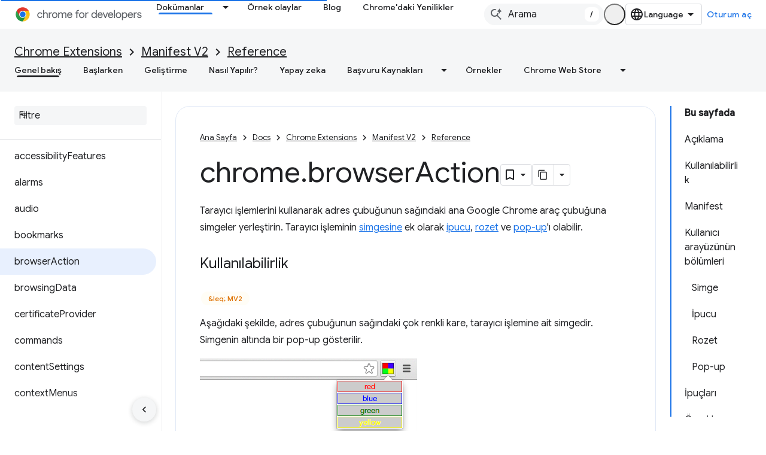

--- FILE ---
content_type: text/html; charset=utf-8
request_url: https://developer.chrome.com/docs/extensions/mv2/reference/browserAction?authuser=2&hl=tr
body_size: 32776
content:









<!doctype html>
<html 
      lang="tr-x-mtfrom-en"
      dir="ltr">
  <head>
    <meta name="google-signin-client-id" content="157101835696-ooapojlodmuabs2do2vuhhnf90bccmoi.apps.googleusercontent.com"><meta name="google-signin-scope"
          content="profile email https://www.googleapis.com/auth/developerprofiles https://www.googleapis.com/auth/developerprofiles.award https://www.googleapis.com/auth/devprofiles.full_control.firstparty"><meta property="og:site_name" content="Chrome for Developers">
    <meta property="og:type" content="website"><meta name="theme-color" content="#1a73e8"><meta charset="utf-8">
    <meta content="IE=Edge" http-equiv="X-UA-Compatible">
    <meta name="viewport" content="width=device-width, initial-scale=1">
    

    <link rel="manifest" href="/_pwa/chrome/manifest.json"
          crossorigin="use-credentials">
    <link rel="preconnect" href="//www.gstatic.com" crossorigin>
    <link rel="preconnect" href="//fonts.gstatic.com" crossorigin>
    <link rel="preconnect" href="//fonts.googleapis.com" crossorigin>
    <link rel="preconnect" href="//apis.google.com" crossorigin>
    <link rel="preconnect" href="//www.google-analytics.com" crossorigin><link rel="stylesheet" href="//fonts.googleapis.com/css?family=Google+Sans:400,500|Roboto:400,400italic,500,500italic,700,700italic|Roboto+Mono:400,500,700&display=swap">
      <link rel="stylesheet"
            href="//fonts.googleapis.com/css2?family=Material+Icons&family=Material+Symbols+Outlined&display=block"><link rel="stylesheet" href="https://www.gstatic.com/devrel-devsite/prod/v5f5028bd8220352863507a1bacc6e2ea79a725fdb2dd736f205c6da16a3d00d1/chrome/css/app.css">
      
        <link rel="stylesheet" href="https://www.gstatic.com/devrel-devsite/prod/v5f5028bd8220352863507a1bacc6e2ea79a725fdb2dd736f205c6da16a3d00d1/chrome/css/dark-theme.css" disabled>
      <link rel="shortcut icon" href="https://www.gstatic.com/devrel-devsite/prod/v5f5028bd8220352863507a1bacc6e2ea79a725fdb2dd736f205c6da16a3d00d1/chrome/images/favicon.png">
    <link rel="apple-touch-icon" href="https://www.gstatic.com/devrel-devsite/prod/v5f5028bd8220352863507a1bacc6e2ea79a725fdb2dd736f205c6da16a3d00d1/chrome/images/touchicon-180.png"><link rel="canonical" href="https://developer.chrome.com/docs/extensions/mv2/reference/browserAction?hl=tr"><link rel="search" type="application/opensearchdescription+xml"
            title="Chrome for Developers" href="https://developer.chrome.com/s/opensearch.xml?authuser=2&amp;hl=tr">
      <link rel="alternate" hreflang="en"
          href="https://developer.chrome.com/docs/extensions/mv2/reference/browserAction" /><link rel="alternate" hreflang="x-default" href="https://developer.chrome.com/docs/extensions/mv2/reference/browserAction" /><link rel="alternate" hreflang="ar"
          href="https://developer.chrome.com/docs/extensions/mv2/reference/browserAction?hl=ar" /><link rel="alternate" hreflang="bn"
          href="https://developer.chrome.com/docs/extensions/mv2/reference/browserAction?hl=bn" /><link rel="alternate" hreflang="zh-Hans"
          href="https://developer.chrome.com/docs/extensions/mv2/reference/browserAction?hl=zh-cn" /><link rel="alternate" hreflang="zh-Hant"
          href="https://developer.chrome.com/docs/extensions/mv2/reference/browserAction?hl=zh-tw" /><link rel="alternate" hreflang="nl"
          href="https://developer.chrome.com/docs/extensions/mv2/reference/browserAction?hl=nl" /><link rel="alternate" hreflang="fa"
          href="https://developer.chrome.com/docs/extensions/mv2/reference/browserAction?hl=fa" /><link rel="alternate" hreflang="fr"
          href="https://developer.chrome.com/docs/extensions/mv2/reference/browserAction?hl=fr" /><link rel="alternate" hreflang="de"
          href="https://developer.chrome.com/docs/extensions/mv2/reference/browserAction?hl=de" /><link rel="alternate" hreflang="he"
          href="https://developer.chrome.com/docs/extensions/mv2/reference/browserAction?hl=he" /><link rel="alternate" hreflang="hi"
          href="https://developer.chrome.com/docs/extensions/mv2/reference/browserAction?hl=hi" /><link rel="alternate" hreflang="id"
          href="https://developer.chrome.com/docs/extensions/mv2/reference/browserAction?hl=id" /><link rel="alternate" hreflang="it"
          href="https://developer.chrome.com/docs/extensions/mv2/reference/browserAction?hl=it" /><link rel="alternate" hreflang="ja"
          href="https://developer.chrome.com/docs/extensions/mv2/reference/browserAction?hl=ja" /><link rel="alternate" hreflang="ko"
          href="https://developer.chrome.com/docs/extensions/mv2/reference/browserAction?hl=ko" /><link rel="alternate" hreflang="pl"
          href="https://developer.chrome.com/docs/extensions/mv2/reference/browserAction?hl=pl" /><link rel="alternate" hreflang="pt-BR"
          href="https://developer.chrome.com/docs/extensions/mv2/reference/browserAction?hl=pt-br" /><link rel="alternate" hreflang="ru"
          href="https://developer.chrome.com/docs/extensions/mv2/reference/browserAction?hl=ru" /><link rel="alternate" hreflang="es-419"
          href="https://developer.chrome.com/docs/extensions/mv2/reference/browserAction?hl=es-419" /><link rel="alternate" hreflang="th"
          href="https://developer.chrome.com/docs/extensions/mv2/reference/browserAction?hl=th" /><link rel="alternate" hreflang="tr"
          href="https://developer.chrome.com/docs/extensions/mv2/reference/browserAction?hl=tr" /><link rel="alternate" hreflang="vi"
          href="https://developer.chrome.com/docs/extensions/mv2/reference/browserAction?hl=vi" /><link rel="alternate" hreflang="en-cn"
          href="https://developer.chrome.google.cn/docs/extensions/mv2/reference/browserAction" /><link rel="alternate" hreflang="x-default" href="https://developer.chrome.google.cn/docs/extensions/mv2/reference/browserAction" /><link rel="alternate" hreflang="ar-cn"
          href="https://developer.chrome.google.cn/docs/extensions/mv2/reference/browserAction?hl=ar" /><link rel="alternate" hreflang="bn-cn"
          href="https://developer.chrome.google.cn/docs/extensions/mv2/reference/browserAction?hl=bn" /><link rel="alternate" hreflang="zh-Hans-cn"
          href="https://developer.chrome.google.cn/docs/extensions/mv2/reference/browserAction?hl=zh-cn" /><link rel="alternate" hreflang="zh-Hant-cn"
          href="https://developer.chrome.google.cn/docs/extensions/mv2/reference/browserAction?hl=zh-tw" /><link rel="alternate" hreflang="nl-cn"
          href="https://developer.chrome.google.cn/docs/extensions/mv2/reference/browserAction?hl=nl" /><link rel="alternate" hreflang="fa-cn"
          href="https://developer.chrome.google.cn/docs/extensions/mv2/reference/browserAction?hl=fa" /><link rel="alternate" hreflang="fr-cn"
          href="https://developer.chrome.google.cn/docs/extensions/mv2/reference/browserAction?hl=fr" /><link rel="alternate" hreflang="de-cn"
          href="https://developer.chrome.google.cn/docs/extensions/mv2/reference/browserAction?hl=de" /><link rel="alternate" hreflang="he-cn"
          href="https://developer.chrome.google.cn/docs/extensions/mv2/reference/browserAction?hl=he" /><link rel="alternate" hreflang="hi-cn"
          href="https://developer.chrome.google.cn/docs/extensions/mv2/reference/browserAction?hl=hi" /><link rel="alternate" hreflang="id-cn"
          href="https://developer.chrome.google.cn/docs/extensions/mv2/reference/browserAction?hl=id" /><link rel="alternate" hreflang="it-cn"
          href="https://developer.chrome.google.cn/docs/extensions/mv2/reference/browserAction?hl=it" /><link rel="alternate" hreflang="ja-cn"
          href="https://developer.chrome.google.cn/docs/extensions/mv2/reference/browserAction?hl=ja" /><link rel="alternate" hreflang="ko-cn"
          href="https://developer.chrome.google.cn/docs/extensions/mv2/reference/browserAction?hl=ko" /><link rel="alternate" hreflang="pl-cn"
          href="https://developer.chrome.google.cn/docs/extensions/mv2/reference/browserAction?hl=pl" /><link rel="alternate" hreflang="pt-BR-cn"
          href="https://developer.chrome.google.cn/docs/extensions/mv2/reference/browserAction?hl=pt-br" /><link rel="alternate" hreflang="ru-cn"
          href="https://developer.chrome.google.cn/docs/extensions/mv2/reference/browserAction?hl=ru" /><link rel="alternate" hreflang="es-419-cn"
          href="https://developer.chrome.google.cn/docs/extensions/mv2/reference/browserAction?hl=es-419" /><link rel="alternate" hreflang="th-cn"
          href="https://developer.chrome.google.cn/docs/extensions/mv2/reference/browserAction?hl=th" /><link rel="alternate" hreflang="tr-cn"
          href="https://developer.chrome.google.cn/docs/extensions/mv2/reference/browserAction?hl=tr" /><link rel="alternate" hreflang="vi-cn"
          href="https://developer.chrome.google.cn/docs/extensions/mv2/reference/browserAction?hl=vi" /><title>chrome.browserAction &nbsp;|&nbsp; Reference &nbsp;|&nbsp; Chrome for Developers</title>

<meta property="og:title" content="chrome.browserAction &nbsp;|&nbsp; Reference &nbsp;|&nbsp; Chrome for Developers"><meta property="og:url" content="https://developer.chrome.com/docs/extensions/mv2/reference/browserAction?hl=tr"><meta property="og:locale" content="tr"><script type="application/ld+json">
  {
    "@context": "https://schema.org",
    "@type": "Article",
    
    "headline": "chrome.browserAction"
  }
</script><script type="application/ld+json">
  {
    "@context": "https://schema.org",
    "@type": "BreadcrumbList",
    "itemListElement": [{
      "@type": "ListItem",
      "position": 1,
      "name": "Docs",
      "item": "https://developer.chrome.com/docs"
    },{
      "@type": "ListItem",
      "position": 2,
      "name": "Chrome Extensions",
      "item": "https://developer.chrome.com/docs/extensions"
    },{
      "@type": "ListItem",
      "position": 3,
      "name": "Manifest V2",
      "item": "https://developer.chrome.com/docs/extensions/mv2"
    },{
      "@type": "ListItem",
      "position": 4,
      "name": "Reference",
      "item": "https://developer.chrome.com/docs/extensions/mv2/reference"
    },{
      "@type": "ListItem",
      "position": 5,
      "name": "chrome.browserAction",
      "item": "https://developer.chrome.com/docs/extensions/mv2/reference/browserAction"
    }]
  }
  </script><link rel="alternate machine-translated-from" hreflang="en"
        href="https://developer.chrome.com/docs/extensions/mv2/reference/browserAction?hl=en&amp;authuser=2">
  

  

  

  <meta name="title" value="chrome.browserAction" />


    
      <link rel="stylesheet" href="/extras.css"></head>
  <body class="color-scheme--light"
        template="page"
        theme="chrome-theme"
        type="article"
        
        appearance
        
        layout="docs"
        
        
        
        
        
        display-toc
        pending>
  
    <devsite-progress type="indeterminate" id="app-progress"></devsite-progress>
  
  
    <a href="#main-content" class="skip-link button">
      
      Ana içeriğe atla
    </a>
    <section class="devsite-wrapper">
      <devsite-cookie-notification-bar></devsite-cookie-notification-bar><devsite-header role="banner">
  
    





















<div class="devsite-header--inner" data-nosnippet>
  <div class="devsite-top-logo-row-wrapper-wrapper">
    <div class="devsite-top-logo-row-wrapper">
      <div class="devsite-top-logo-row">
        <button type="button" id="devsite-hamburger-menu"
          class="devsite-header-icon-button button-flat material-icons gc-analytics-event"
          data-category="Site-Wide Custom Events"
          data-label="Navigation menu button"
          visually-hidden
          aria-label="Menüyü aç">
        </button>
        
<div class="devsite-product-name-wrapper">

  <a href="/" class="devsite-site-logo-link gc-analytics-event"
   data-category="Site-Wide Custom Events" data-label="Site logo" track-type="globalNav"
   track-name="chromeForDevelopers" track-metadata-position="nav"
   track-metadata-eventDetail="nav">
  
  <picture>
    
    <source srcset="https://www.gstatic.com/devrel-devsite/prod/v5f5028bd8220352863507a1bacc6e2ea79a725fdb2dd736f205c6da16a3d00d1/chrome/images/lockup-dark-theme.svg"
            media="(prefers-color-scheme: dark)"
            class="devsite-dark-theme">
    
    <img src="https://www.gstatic.com/devrel-devsite/prod/v5f5028bd8220352863507a1bacc6e2ea79a725fdb2dd736f205c6da16a3d00d1/chrome/images/lockup.svg" class="devsite-site-logo" alt="Chrome for Developers">
  </picture>
  
</a>



  
  
  <span class="devsite-product-name">
    <ul class="devsite-breadcrumb-list"
  >
  
  <li class="devsite-breadcrumb-item
             ">
    
    
    
      
      
    
  </li>
  
</ul>
  </span>

</div>
        <div class="devsite-top-logo-row-middle">
          <div class="devsite-header-upper-tabs">
            
              
              
  <devsite-tabs class="upper-tabs">

    <nav class="devsite-tabs-wrapper" aria-label="Üst sekmeler">
      
        
          <tab class="devsite-dropdown
    devsite-dropdown-full
    devsite-active
    
    ">
  
    <a href="https://developer.chrome.com/docs?authuser=2&amp;hl=tr"
    class="devsite-tabs-content gc-analytics-event "
      track-metadata-eventdetail="https://developer.chrome.com/docs?authuser=2&amp;hl=tr"
    
       track-type="nav"
       track-metadata-position="nav - dokümanlar"
       track-metadata-module="primary nav"
       aria-label="Dokümanlar, selected" 
       
         
           data-category="Site-Wide Custom Events"
         
           data-label="Tab: Dokümanlar"
         
           track-name="dokümanlar"
         
       >
    Dokümanlar
  
    </a>
    
      <button
         aria-haspopup="menu"
         aria-expanded="false"
         aria-label="İlgili açılır menüsü: Dokümanlar"
         track-type="nav"
         track-metadata-eventdetail="https://developer.chrome.com/docs?authuser=2&amp;hl=tr"
         track-metadata-position="nav - dokümanlar"
         track-metadata-module="primary nav"
         
          
            data-category="Site-Wide Custom Events"
          
            data-label="Tab: Dokümanlar"
          
            track-name="dokümanlar"
          
        
         class="devsite-tabs-dropdown-toggle devsite-icon devsite-icon-arrow-drop-down"></button>
    
  
  <div class="devsite-tabs-dropdown" role="menu" aria-label="submenu" hidden>
    
    <div class="devsite-tabs-dropdown-content">
      
        <div class="devsite-tabs-dropdown-column
                    ">
          
            <ul class="devsite-tabs-dropdown-section
                       build-icon dcc-subnav">
              
                <li class="devsite-nav-title" role="heading" tooltip>Chrome ile geliştirin</li>
              
              
                <li class="devsite-nav-description">Chrome&#39;un nasıl çalıştığını öğrenin, kaynak denemelerine katılın ve Chrome ile her yerde uygulama derleyin.
</li>
              
              
                <li class="devsite-nav-item">
                  <a href="https://developer.chrome.com/docs/web-platform?authuser=2&amp;hl=tr"
                    
                     track-type="nav"
                     track-metadata-eventdetail="https://developer.chrome.com/docs/web-platform?authuser=2&amp;hl=tr"
                     track-metadata-position="nav - dokümanlar"
                     track-metadata-module="tertiary nav"
                     
                       track-metadata-module_headline="chrome ile geliştirin"
                     
                     tooltip
                  >
                    
                    <div class="devsite-nav-item-title">
                      Web Platformu
                    </div>
                    
                  </a>
                </li>
              
                <li class="devsite-nav-item">
                  <a href="https://developer.chrome.com/docs/capabilities?authuser=2&amp;hl=tr"
                    
                     track-type="nav"
                     track-metadata-eventdetail="https://developer.chrome.com/docs/capabilities?authuser=2&amp;hl=tr"
                     track-metadata-position="nav - dokümanlar"
                     track-metadata-module="tertiary nav"
                     
                       track-metadata-module_headline="chrome ile geliştirin"
                     
                     tooltip
                  >
                    
                    <div class="devsite-nav-item-title">
                      İşlemler
                    </div>
                    
                  </a>
                </li>
              
                <li class="devsite-nav-item">
                  <a href="https://developer.chrome.com/docs/chromedriver?authuser=2&amp;hl=tr"
                    
                     track-type="nav"
                     track-metadata-eventdetail="https://developer.chrome.com/docs/chromedriver?authuser=2&amp;hl=tr"
                     track-metadata-position="nav - dokümanlar"
                     track-metadata-module="tertiary nav"
                     
                       track-metadata-module_headline="chrome ile geliştirin"
                     
                     tooltip
                  >
                    
                    <div class="devsite-nav-item-title">
                      ChromeDriver
                    </div>
                    
                  </a>
                </li>
              
                <li class="devsite-nav-item">
                  <a href="https://developer.chrome.com/docs/extensions?authuser=2&amp;hl=tr"
                    
                     track-type="nav"
                     track-metadata-eventdetail="https://developer.chrome.com/docs/extensions?authuser=2&amp;hl=tr"
                     track-metadata-position="nav - dokümanlar"
                     track-metadata-module="tertiary nav"
                     
                       track-metadata-module_headline="chrome ile geliştirin"
                     
                     tooltip
                  >
                    
                    <div class="devsite-nav-item-title">
                      Extensions
                    </div>
                    
                  </a>
                </li>
              
                <li class="devsite-nav-item">
                  <a href="https://developer.chrome.com/docs/webstore?authuser=2&amp;hl=tr"
                    
                     track-type="nav"
                     track-metadata-eventdetail="https://developer.chrome.com/docs/webstore?authuser=2&amp;hl=tr"
                     track-metadata-position="nav - dokümanlar"
                     track-metadata-module="tertiary nav"
                     
                       track-metadata-module_headline="chrome ile geliştirin"
                     
                     tooltip
                  >
                    
                    <div class="devsite-nav-item-title">
                      Chrome Web Store
                    </div>
                    
                  </a>
                </li>
              
                <li class="devsite-nav-item">
                  <a href="https://developer.chrome.com/docs/chromium?authuser=2&amp;hl=tr"
                    
                     track-type="nav"
                     track-metadata-eventdetail="https://developer.chrome.com/docs/chromium?authuser=2&amp;hl=tr"
                     track-metadata-position="nav - dokümanlar"
                     track-metadata-module="tertiary nav"
                     
                       track-metadata-module_headline="chrome ile geliştirin"
                     
                     tooltip
                  >
                    
                    <div class="devsite-nav-item-title">
                      Chromium
                    </div>
                    
                  </a>
                </li>
              
                <li class="devsite-nav-item">
                  <a href="https://developer.chrome.com/docs/android?authuser=2&amp;hl=tr"
                    
                     track-type="nav"
                     track-metadata-eventdetail="https://developer.chrome.com/docs/android?authuser=2&amp;hl=tr"
                     track-metadata-position="nav - dokümanlar"
                     track-metadata-module="tertiary nav"
                     
                       track-metadata-module_headline="chrome ile geliştirin"
                     
                     tooltip
                  >
                    
                    <div class="devsite-nav-item-title">
                      Android'de web
                    </div>
                    
                  </a>
                </li>
              
                <li class="devsite-nav-item">
                  <a href="https://developer.chrome.com/origintrials/?authuser=2&amp;hl=tr"
                    
                     track-type="nav"
                     track-metadata-eventdetail="https://developer.chrome.com/origintrials/?authuser=2&amp;hl=tr"
                     track-metadata-position="nav - dokümanlar"
                     track-metadata-module="tertiary nav"
                     
                       track-metadata-module_headline="chrome ile geliştirin"
                     
                     tooltip
                  >
                    
                    <div class="devsite-nav-item-title">
                      Kaynak denemeleri
                    </div>
                    
                  </a>
                </li>
              
                <li class="devsite-nav-item">
                  <a href="https://developer.chrome.com/release-notes?authuser=2&amp;hl=tr"
                    
                     track-type="nav"
                     track-metadata-eventdetail="https://developer.chrome.com/release-notes?authuser=2&amp;hl=tr"
                     track-metadata-position="nav - dokümanlar"
                     track-metadata-module="tertiary nav"
                     
                       track-metadata-module_headline="chrome ile geliştirin"
                     
                     tooltip
                  >
                    
                    <div class="devsite-nav-item-title">
                      Sürüm notları
                    </div>
                    
                  </a>
                </li>
              
            </ul>
          
        </div>
      
        <div class="devsite-tabs-dropdown-column
                    ">
          
            <ul class="devsite-tabs-dropdown-section
                       productivity-icon dcc-subnav">
              
                <li class="devsite-nav-title" role="heading" tooltip>Verimlilik</li>
              
              
                <li class="devsite-nav-description">Web&#39;in en iyi araçlarıyla kullanıcılarınız için en iyi deneyimi oluşturun.</li>
              
              
                <li class="devsite-nav-item">
                  <a href="https://developer.chrome.com/docs/devtools?authuser=2&amp;hl=tr"
                    
                     track-type="nav"
                     track-metadata-eventdetail="https://developer.chrome.com/docs/devtools?authuser=2&amp;hl=tr"
                     track-metadata-position="nav - dokümanlar"
                     track-metadata-module="tertiary nav"
                     
                       track-metadata-module_headline="verimlilik"
                     
                     tooltip
                  >
                    
                    <div class="devsite-nav-item-title">
                      DevTools
                    </div>
                    
                  </a>
                </li>
              
                <li class="devsite-nav-item">
                  <a href="https://developer.chrome.com/docs/lighthouse?authuser=2&amp;hl=tr"
                    
                     track-type="nav"
                     track-metadata-eventdetail="https://developer.chrome.com/docs/lighthouse?authuser=2&amp;hl=tr"
                     track-metadata-position="nav - dokümanlar"
                     track-metadata-module="tertiary nav"
                     
                       track-metadata-module_headline="verimlilik"
                     
                     tooltip
                  >
                    
                    <div class="devsite-nav-item-title">
                      Deniz Feneri
                    </div>
                    
                  </a>
                </li>
              
                <li class="devsite-nav-item">
                  <a href="https://developer.chrome.com/docs/crux?authuser=2&amp;hl=tr"
                    
                     track-type="nav"
                     track-metadata-eventdetail="https://developer.chrome.com/docs/crux?authuser=2&amp;hl=tr"
                     track-metadata-position="nav - dokümanlar"
                     track-metadata-module="tertiary nav"
                     
                       track-metadata-module_headline="verimlilik"
                     
                     tooltip
                  >
                    
                    <div class="devsite-nav-item-title">
                      Chrome Kullanıcı Deneyimi Raporu
                    </div>
                    
                  </a>
                </li>
              
                <li class="devsite-nav-item">
                  <a href="https://developer.chrome.com/docs/accessibility?authuser=2&amp;hl=tr"
                    
                     track-type="nav"
                     track-metadata-eventdetail="https://developer.chrome.com/docs/accessibility?authuser=2&amp;hl=tr"
                     track-metadata-position="nav - dokümanlar"
                     track-metadata-module="tertiary nav"
                     
                       track-metadata-module_headline="verimlilik"
                     
                     tooltip
                  >
                    
                    <div class="devsite-nav-item-title">
                      Erişilebilirlik
                    </div>
                    
                  </a>
                </li>
              
            </ul>
          
            <ul class="devsite-tabs-dropdown-section
                       dcc-subnav second-column-list">
              
              
                <li class="devsite-nav-description">Hazır kitaplıklarımızla işlerinizi daha hızlı ve daha düzgün yapın.
</li>
              
              
                <li class="devsite-nav-item">
                  <a href="https://developer.chrome.com/docs/workbox?authuser=2&amp;hl=tr"
                    
                     track-type="nav"
                     track-metadata-eventdetail="https://developer.chrome.com/docs/workbox?authuser=2&amp;hl=tr"
                     track-metadata-position="nav - dokümanlar"
                     track-metadata-module="tertiary nav"
                     
                       track-metadata-module_headline="verimlilik"
                     
                     tooltip
                  >
                    
                    <div class="devsite-nav-item-title">
                      Workbox
                    </div>
                    
                  </a>
                </li>
              
                <li class="devsite-nav-item">
                  <a href="https://developer.chrome.com/docs/puppeteer?authuser=2&amp;hl=tr"
                    
                     track-type="nav"
                     track-metadata-eventdetail="https://developer.chrome.com/docs/puppeteer?authuser=2&amp;hl=tr"
                     track-metadata-position="nav - dokümanlar"
                     track-metadata-module="tertiary nav"
                     
                       track-metadata-module_headline="verimlilik"
                     
                     tooltip
                  >
                    
                    <div class="devsite-nav-item-title">
                      Kuklacı
                    </div>
                    
                  </a>
                </li>
              
            </ul>
          
        </div>
      
        <div class="devsite-tabs-dropdown-column
                    ">
          
            <ul class="devsite-tabs-dropdown-section
                       experience-icon dcc-subnav">
              
                <li class="devsite-nav-title" role="heading" tooltip>Deneyim</li>
              
              
                <li class="devsite-nav-description">Chrome ile güzel ve etkili bir web tasarlayın.
</li>
              
              
                <li class="devsite-nav-item">
                  <a href="https://developer.chrome.com/docs/ai?authuser=2&amp;hl=tr"
                    
                     track-type="nav"
                     track-metadata-eventdetail="https://developer.chrome.com/docs/ai?authuser=2&amp;hl=tr"
                     track-metadata-position="nav - dokümanlar"
                     track-metadata-module="tertiary nav"
                     
                       track-metadata-module_headline="deneyim"
                     
                     tooltip
                  >
                    
                    <div class="devsite-nav-item-title">
                      Yapay zeka
                    </div>
                    
                  </a>
                </li>
              
                <li class="devsite-nav-item">
                  <a href="https://developer.chrome.com/docs/performance?authuser=2&amp;hl=tr"
                    
                     track-type="nav"
                     track-metadata-eventdetail="https://developer.chrome.com/docs/performance?authuser=2&amp;hl=tr"
                     track-metadata-position="nav - dokümanlar"
                     track-metadata-module="tertiary nav"
                     
                       track-metadata-module_headline="deneyim"
                     
                     tooltip
                  >
                    
                    <div class="devsite-nav-item-title">
                      Performans
                    </div>
                    
                  </a>
                </li>
              
                <li class="devsite-nav-item">
                  <a href="https://developer.chrome.com/docs/css-ui?authuser=2&amp;hl=tr"
                    
                     track-type="nav"
                     track-metadata-eventdetail="https://developer.chrome.com/docs/css-ui?authuser=2&amp;hl=tr"
                     track-metadata-position="nav - dokümanlar"
                     track-metadata-module="tertiary nav"
                     
                       track-metadata-module_headline="deneyim"
                     
                     tooltip
                  >
                    
                    <div class="devsite-nav-item-title">
                      CSS ve kullanıcı arayüzü
                    </div>
                    
                  </a>
                </li>
              
                <li class="devsite-nav-item">
                  <a href="https://developer.chrome.com/docs/identity?authuser=2&amp;hl=tr"
                    
                     track-type="nav"
                     track-metadata-eventdetail="https://developer.chrome.com/docs/identity?authuser=2&amp;hl=tr"
                     track-metadata-position="nav - dokümanlar"
                     track-metadata-module="tertiary nav"
                     
                       track-metadata-module_headline="deneyim"
                     
                     tooltip
                  >
                    
                    <div class="devsite-nav-item-title">
                      Kimlik
                    </div>
                    
                  </a>
                </li>
              
                <li class="devsite-nav-item">
                  <a href="https://developer.chrome.com/docs/payments?authuser=2&amp;hl=tr"
                    
                     track-type="nav"
                     track-metadata-eventdetail="https://developer.chrome.com/docs/payments?authuser=2&amp;hl=tr"
                     track-metadata-position="nav - dokümanlar"
                     track-metadata-module="tertiary nav"
                     
                       track-metadata-module_headline="deneyim"
                     
                     tooltip
                  >
                    
                    <div class="devsite-nav-item-title">
                      Ödemeler
                    </div>
                    
                  </a>
                </li>
              
                <li class="devsite-nav-item">
                  <a href="https://developer.chrome.com/docs/privacy-security?authuser=2&amp;hl=tr"
                    
                     track-type="nav"
                     track-metadata-eventdetail="https://developer.chrome.com/docs/privacy-security?authuser=2&amp;hl=tr"
                     track-metadata-position="nav - dokümanlar"
                     track-metadata-module="tertiary nav"
                     
                       track-metadata-module_headline="deneyim"
                     
                     tooltip
                  >
                    
                    <div class="devsite-nav-item-title">
                      Gizlilik ve güvenlik
                    </div>
                    
                  </a>
                </li>
              
            </ul>
          
        </div>
      
        <div class="devsite-tabs-dropdown-column
                    ">
          
            <ul class="devsite-tabs-dropdown-section
                       resources-icon dcc-subnav">
              
                <li class="devsite-nav-title" role="heading" tooltip>Kaynaklar</li>
              
              
                <li class="devsite-nav-description">Chrome ve Google&#39;dan daha fazlası.
</li>
              
              
                <li class="devsite-nav-item">
                  <a href="https://developer.chrome.com/docs?authuser=2&amp;hl=tr"
                    
                     track-type="nav"
                     track-metadata-eventdetail="https://developer.chrome.com/docs?authuser=2&amp;hl=tr"
                     track-metadata-position="nav - dokümanlar"
                     track-metadata-module="tertiary nav"
                     
                       track-metadata-module_headline="kaynaklar"
                     
                     tooltip
                  >
                    
                    <div class="devsite-nav-item-title">
                      Tüm belgeler
                    </div>
                    
                  </a>
                </li>
              
                <li class="devsite-nav-item">
                  <a href="https://web.dev/baseline?authuser=2&amp;hl=tr"
                    
                     track-type="nav"
                     track-metadata-eventdetail="https://web.dev/baseline?authuser=2&amp;hl=tr"
                     track-metadata-position="nav - dokümanlar"
                     track-metadata-module="tertiary nav"
                     
                       track-metadata-module_headline="kaynaklar"
                     
                     tooltip
                  >
                    
                    <div class="devsite-nav-item-title">
                      Referans değer
                    </div>
                    
                  </a>
                </li>
              
                <li class="devsite-nav-item">
                  <a href="https://web.dev?authuser=2&amp;hl=tr"
                    
                     track-type="nav"
                     track-metadata-eventdetail="https://web.dev?authuser=2&amp;hl=tr"
                     track-metadata-position="nav - dokümanlar"
                     track-metadata-module="tertiary nav"
                     
                       track-metadata-module_headline="kaynaklar"
                     
                     tooltip
                  >
                    
                    <div class="devsite-nav-item-title">
                      web.dev
                    </div>
                    
                  </a>
                </li>
              
                <li class="devsite-nav-item">
                  <a href="https://pagespeed.web.dev?authuser=2&amp;hl=tr"
                    
                     track-type="nav"
                     track-metadata-eventdetail="https://pagespeed.web.dev?authuser=2&amp;hl=tr"
                     track-metadata-position="nav - dokümanlar"
                     track-metadata-module="tertiary nav"
                     
                       track-metadata-module_headline="kaynaklar"
                     
                     tooltip
                  >
                    
                    <div class="devsite-nav-item-title">
                      PageSpeed Insights denetimi
                    </div>
                    
                  </a>
                </li>
              
                <li class="devsite-nav-item">
                  <a href="https://developers.google.com/privacy-sandbox?authuser=2&amp;hl=tr"
                    
                     track-type="nav"
                     track-metadata-eventdetail="https://developers.google.com/privacy-sandbox?authuser=2&amp;hl=tr"
                     track-metadata-position="nav - dokümanlar"
                     track-metadata-module="tertiary nav"
                     
                       track-metadata-module_headline="kaynaklar"
                     
                     tooltip
                  >
                    
                    <div class="devsite-nav-item-title">
                      Özel Korumalı Alan
                    </div>
                    
                  </a>
                </li>
              
                <li class="devsite-nav-item">
                  <a href="https://developer.chrome.com/docs/iwa?authuser=2&amp;hl=tr"
                    
                     track-type="nav"
                     track-metadata-eventdetail="https://developer.chrome.com/docs/iwa?authuser=2&amp;hl=tr"
                     track-metadata-position="nav - dokümanlar"
                     track-metadata-module="tertiary nav"
                     
                       track-metadata-module_headline="kaynaklar"
                     
                     tooltip
                  >
                    
                    <div class="devsite-nav-item-title">
                      Yalıtılmış web uygulamaları (IWA)
                    </div>
                    
                  </a>
                </li>
              
            </ul>
          
        </div>
      
    </div>
  </div>
</tab>
        
      
        
          <tab  >
            
    <a href="https://developer.chrome.com/case-studies?authuser=2&amp;hl=tr"
    class="devsite-tabs-content gc-analytics-event "
      track-metadata-eventdetail="https://developer.chrome.com/case-studies?authuser=2&amp;hl=tr"
    
       track-type="nav"
       track-metadata-position="nav - örnek olaylar"
       track-metadata-module="primary nav"
       
       
         
           data-category="Site-Wide Custom Events"
         
           data-label="Tab: Örnek olaylar"
         
           track-name="örnek olaylar"
         
       >
    Örnek olaylar
  
    </a>
    
  
          </tab>
        
      
        
          <tab  >
            
    <a href="https://developer.chrome.com/blog?authuser=2&amp;hl=tr"
    class="devsite-tabs-content gc-analytics-event "
      track-metadata-eventdetail="https://developer.chrome.com/blog?authuser=2&amp;hl=tr"
    
       track-type="nav"
       track-metadata-position="nav - blog"
       track-metadata-module="primary nav"
       
       
         
           data-category="Site-Wide Custom Events"
         
           data-label="Tab: Blog"
         
           track-name="blog"
         
       >
    Blog
  
    </a>
    
  
          </tab>
        
      
        
          <tab  >
            
    <a href="https://developer.chrome.com/new?authuser=2&amp;hl=tr"
    class="devsite-tabs-content gc-analytics-event "
      track-metadata-eventdetail="https://developer.chrome.com/new?authuser=2&amp;hl=tr"
    
       track-type="nav"
       track-metadata-position="nav - chrome&#39;daki yenilikler"
       track-metadata-module="primary nav"
       
       
         
           data-category="Site-Wide Custom Events"
         
           data-label="Tab: Chrome&#39;daki Yenilikler"
         
           track-name="chrome&#39;daki yenilikler"
         
       >
    Chrome&#39;daki Yenilikler
  
    </a>
    
  
          </tab>
        
      
    </nav>

  </devsite-tabs>

            
           </div>
          
<devsite-search
    enable-signin
    enable-search
    enable-suggestions
      enable-query-completion
    
    enable-search-summaries
    project-name="Reference"
    tenant-name="Chrome for Developers"
    
    
    
    
    
    >
  <form class="devsite-search-form" action="https://developer.chrome.com/s/results?authuser=2&amp;hl=tr" method="GET">
    <div class="devsite-search-container">
      <button type="button"
              search-open
              class="devsite-search-button devsite-header-icon-button button-flat material-icons"
              
              aria-label="Aramayı aç"></button>
      <div class="devsite-searchbox">
        <input
          aria-activedescendant=""
          aria-autocomplete="list"
          
          aria-label="Arama"
          aria-expanded="false"
          aria-haspopup="listbox"
          autocomplete="off"
          class="devsite-search-field devsite-search-query"
          name="q"
          
          placeholder="Arama"
          role="combobox"
          type="text"
          value=""
          >
          <div class="devsite-search-image material-icons" aria-hidden="true">
            
              <svg class="devsite-search-ai-image" width="24" height="24" viewBox="0 0 24 24" fill="none" xmlns="http://www.w3.org/2000/svg">
                  <g clip-path="url(#clip0_6641_386)">
                    <path d="M19.6 21L13.3 14.7C12.8 15.1 12.225 15.4167 11.575 15.65C10.925 15.8833 10.2333 16 9.5 16C7.68333 16 6.14167 15.375 4.875 14.125C3.625 12.8583 3 11.3167 3 9.5C3 7.68333 3.625 6.15 4.875 4.9C6.14167 3.63333 7.68333 3 9.5 3C10.0167 3 10.5167 3.05833 11 3.175C11.4833 3.275 11.9417 3.43333 12.375 3.65L10.825 5.2C10.6083 5.13333 10.3917 5.08333 10.175 5.05C9.95833 5.01667 9.73333 5 9.5 5C8.25 5 7.18333 5.44167 6.3 6.325C5.43333 7.19167 5 8.25 5 9.5C5 10.75 5.43333 11.8167 6.3 12.7C7.18333 13.5667 8.25 14 9.5 14C10.6667 14 11.6667 13.625 12.5 12.875C13.35 12.1083 13.8417 11.15 13.975 10H15.975C15.925 10.6333 15.7833 11.2333 15.55 11.8C15.3333 12.3667 15.05 12.8667 14.7 13.3L21 19.6L19.6 21ZM17.5 12C17.5 10.4667 16.9667 9.16667 15.9 8.1C14.8333 7.03333 13.5333 6.5 12 6.5C13.5333 6.5 14.8333 5.96667 15.9 4.9C16.9667 3.83333 17.5 2.53333 17.5 0.999999C17.5 2.53333 18.0333 3.83333 19.1 4.9C20.1667 5.96667 21.4667 6.5 23 6.5C21.4667 6.5 20.1667 7.03333 19.1 8.1C18.0333 9.16667 17.5 10.4667 17.5 12Z" fill="#5F6368"/>
                  </g>
                <defs>
                <clipPath id="clip0_6641_386">
                <rect width="24" height="24" fill="white"/>
                </clipPath>
                </defs>
              </svg>
            
          </div>
          <div class="devsite-search-shortcut-icon-container" aria-hidden="true">
            <kbd class="devsite-search-shortcut-icon">/</kbd>
          </div>
      </div>
    </div>
  </form>
  <button type="button"
          search-close
          class="devsite-search-button devsite-header-icon-button button-flat material-icons"
          
          aria-label="Aramayı kapat"></button>
</devsite-search>

        </div>

        

          

          

          <devsite-appearance-selector></devsite-appearance-selector>

          
<devsite-language-selector>
  <ul role="presentation">
    
    
    <li role="presentation">
      <a role="menuitem" lang="en"
        >English</a>
    </li>
    
    <li role="presentation">
      <a role="menuitem" lang="de"
        >Deutsch</a>
    </li>
    
    <li role="presentation">
      <a role="menuitem" lang="es_419"
        >Español – América Latina</a>
    </li>
    
    <li role="presentation">
      <a role="menuitem" lang="fr"
        >Français</a>
    </li>
    
    <li role="presentation">
      <a role="menuitem" lang="id"
        >Indonesia</a>
    </li>
    
    <li role="presentation">
      <a role="menuitem" lang="it"
        >Italiano</a>
    </li>
    
    <li role="presentation">
      <a role="menuitem" lang="nl"
        >Nederlands</a>
    </li>
    
    <li role="presentation">
      <a role="menuitem" lang="pl"
        >Polski</a>
    </li>
    
    <li role="presentation">
      <a role="menuitem" lang="pt_br"
        >Português – Brasil</a>
    </li>
    
    <li role="presentation">
      <a role="menuitem" lang="vi"
        >Tiếng Việt</a>
    </li>
    
    <li role="presentation">
      <a role="menuitem" lang="tr"
        >Türkçe</a>
    </li>
    
    <li role="presentation">
      <a role="menuitem" lang="ru"
        >Русский</a>
    </li>
    
    <li role="presentation">
      <a role="menuitem" lang="he"
        >עברית</a>
    </li>
    
    <li role="presentation">
      <a role="menuitem" lang="ar"
        >العربيّة</a>
    </li>
    
    <li role="presentation">
      <a role="menuitem" lang="fa"
        >فارسی</a>
    </li>
    
    <li role="presentation">
      <a role="menuitem" lang="hi"
        >हिंदी</a>
    </li>
    
    <li role="presentation">
      <a role="menuitem" lang="bn"
        >বাংলা</a>
    </li>
    
    <li role="presentation">
      <a role="menuitem" lang="th"
        >ภาษาไทย</a>
    </li>
    
    <li role="presentation">
      <a role="menuitem" lang="zh_cn"
        >中文 – 简体</a>
    </li>
    
    <li role="presentation">
      <a role="menuitem" lang="zh_tw"
        >中文 – 繁體</a>
    </li>
    
    <li role="presentation">
      <a role="menuitem" lang="ja"
        >日本語</a>
    </li>
    
    <li role="presentation">
      <a role="menuitem" lang="ko"
        >한국어</a>
    </li>
    
  </ul>
</devsite-language-selector>


          

        

        
          <devsite-user 
                        
                        
                          enable-profiles
                        
                        
                        id="devsite-user">
            
              
              <span class="button devsite-top-button" aria-hidden="true" visually-hidden>Oturum aç</span>
            
          </devsite-user>
        
        
        
      </div>
    </div>
  </div>



  <div class="devsite-collapsible-section
    ">
    <div class="devsite-header-background">
      
        
          <div class="devsite-product-id-row"
           >
            <div class="devsite-product-description-row">
              
                
                <div class="devsite-product-id">
                  
                  
                  
                    <ul class="devsite-breadcrumb-list"
  
    aria-label="Alt başlık içerik haritası">
  
  <li class="devsite-breadcrumb-item
             ">
    
    
    
      
        
  <a href="https://developer.chrome.com/docs/extensions?authuser=2&amp;hl=tr"
      
        class="devsite-breadcrumb-link gc-analytics-event"
      
        data-category="Site-Wide Custom Events"
      
        data-label="Lower Header"
      
        data-value="1"
      
        track-type="globalNav"
      
        track-name="breadcrumb"
      
        track-metadata-position="1"
      
        track-metadata-eventdetail="Chrome Extensions"
      
    >
    
          Chrome Extensions
        
  </a>
  
      
    
  </li>
  
  <li class="devsite-breadcrumb-item
             ">
    
      
      <div class="devsite-breadcrumb-guillemet material-icons" aria-hidden="true"></div>
    
    
    
      
        
  <a href="https://developer.chrome.com/docs/extensions/mv2?authuser=2&amp;hl=tr"
      
        class="devsite-breadcrumb-link gc-analytics-event"
      
        data-category="Site-Wide Custom Events"
      
        data-label="Lower Header"
      
        data-value="2"
      
        track-type="globalNav"
      
        track-name="breadcrumb"
      
        track-metadata-position="2"
      
        track-metadata-eventdetail="Manifest V2"
      
    >
    
          Manifest V2
        
  </a>
  
      
    
  </li>
  
  <li class="devsite-breadcrumb-item
             ">
    
      
      <div class="devsite-breadcrumb-guillemet material-icons" aria-hidden="true"></div>
    
    
    
      
        
  <a href="https://developer.chrome.com/docs/extensions/mv2/reference?authuser=2&amp;hl=tr"
      
        class="devsite-breadcrumb-link gc-analytics-event"
      
        data-category="Site-Wide Custom Events"
      
        data-label="Lower Header"
      
        data-value="3"
      
        track-type="globalNav"
      
        track-name="breadcrumb"
      
        track-metadata-position="3"
      
        track-metadata-eventdetail="Reference"
      
    >
    
          Reference
        
  </a>
  
      
    
  </li>
  
</ul>
                </div>
                
              
              
            </div>
            
          </div>
          
        
      
      
        <div class="devsite-doc-set-nav-row">
          
          
            
            
  <devsite-tabs class="lower-tabs">

    <nav class="devsite-tabs-wrapper" aria-label="Alttaki sekmeler">
      
        
          <tab  class="devsite-active">
            
    <a href="https://developer.chrome.com/docs/extensions/mv2/reference?authuser=2&amp;hl=tr"
    class="devsite-tabs-content gc-analytics-event "
      track-metadata-eventdetail="https://developer.chrome.com/docs/extensions/mv2/reference?authuser=2&amp;hl=tr"
    
       track-type="nav"
       track-metadata-position="nav - genel bakış"
       track-metadata-module="primary nav"
       aria-label="Genel bakış, selected" 
       
         
           data-category="Site-Wide Custom Events"
         
           data-label="Tab: Genel bakış"
         
           track-name="genel bakış"
         
       >
    Genel bakış
  
    </a>
    
  
          </tab>
        
      
        
          <tab  >
            
    <a href="https://developer.chrome.com/docs/extensions/get-started?authuser=2&amp;hl=tr"
    class="devsite-tabs-content gc-analytics-event "
      track-metadata-eventdetail="https://developer.chrome.com/docs/extensions/get-started?authuser=2&amp;hl=tr"
    
       track-type="nav"
       track-metadata-position="nav - başlarken"
       track-metadata-module="primary nav"
       
       
         
           data-category="Site-Wide Custom Events"
         
           data-label="Tab: Başlarken"
         
           track-name="başlarken"
         
       >
    Başlarken
  
    </a>
    
  
          </tab>
        
      
        
          <tab  >
            
    <a href="https://developer.chrome.com/docs/extensions/develop?authuser=2&amp;hl=tr"
    class="devsite-tabs-content gc-analytics-event "
      track-metadata-eventdetail="https://developer.chrome.com/docs/extensions/develop?authuser=2&amp;hl=tr"
    
       track-type="nav"
       track-metadata-position="nav - geliştirme"
       track-metadata-module="primary nav"
       
       
         
           data-category="Site-Wide Custom Events"
         
           data-label="Tab: Geliştirme"
         
           track-name="geliştirme"
         
       >
    Geliştirme
  
    </a>
    
  
          </tab>
        
      
        
          <tab  >
            
    <a href="https://developer.chrome.com/docs/extensions/how-to?authuser=2&amp;hl=tr"
    class="devsite-tabs-content gc-analytics-event "
      track-metadata-eventdetail="https://developer.chrome.com/docs/extensions/how-to?authuser=2&amp;hl=tr"
    
       track-type="nav"
       track-metadata-position="nav - nasıl yapılır?"
       track-metadata-module="primary nav"
       
       
         
           data-category="Site-Wide Custom Events"
         
           data-label="Tab: Nasıl Yapılır?"
         
           track-name="nasıl yapılır?"
         
       >
    Nasıl Yapılır?
  
    </a>
    
  
          </tab>
        
      
        
          <tab  >
            
    <a href="https://developer.chrome.com/docs/extensions/ai?authuser=2&amp;hl=tr"
    class="devsite-tabs-content gc-analytics-event "
      track-metadata-eventdetail="https://developer.chrome.com/docs/extensions/ai?authuser=2&amp;hl=tr"
    
       track-type="nav"
       track-metadata-position="nav - yapay zeka"
       track-metadata-module="primary nav"
       
       
         
           data-category="Site-Wide Custom Events"
         
           data-label="Tab: Yapay zeka"
         
           track-name="yapay zeka"
         
       >
    Yapay zeka
  
    </a>
    
  
          </tab>
        
      
        
          <tab class="devsite-dropdown
    
    
    
    ">
  
    <a href="https://developer.chrome.com/docs/extensions/reference?authuser=2&amp;hl=tr"
    class="devsite-tabs-content gc-analytics-event "
      track-metadata-eventdetail="https://developer.chrome.com/docs/extensions/reference?authuser=2&amp;hl=tr"
    
       track-type="nav"
       track-metadata-position="nav - başvuru kaynakları"
       track-metadata-module="primary nav"
       
       
         
           data-category="Site-Wide Custom Events"
         
           data-label="Tab: Başvuru Kaynakları"
         
           track-name="başvuru kaynakları"
         
       >
    Başvuru Kaynakları
  
    </a>
    
      <button
         aria-haspopup="menu"
         aria-expanded="false"
         aria-label="İlgili açılır menüsü: Başvuru Kaynakları"
         track-type="nav"
         track-metadata-eventdetail="https://developer.chrome.com/docs/extensions/reference?authuser=2&amp;hl=tr"
         track-metadata-position="nav - başvuru kaynakları"
         track-metadata-module="primary nav"
         
          
            data-category="Site-Wide Custom Events"
          
            data-label="Tab: Başvuru Kaynakları"
          
            track-name="başvuru kaynakları"
          
        
         class="devsite-tabs-dropdown-toggle devsite-icon devsite-icon-arrow-drop-down"></button>
    
  
  <div class="devsite-tabs-dropdown" role="menu" aria-label="submenu" hidden>
    
    <div class="devsite-tabs-dropdown-content">
      
        <div class="devsite-tabs-dropdown-column
                    ">
          
            <ul class="devsite-tabs-dropdown-section
                       ">
              
              
              
                <li class="devsite-nav-item">
                  <a href="https://developer.chrome.com/docs/extensions/reference/api?authuser=2&amp;hl=tr"
                    
                     track-type="nav"
                     track-metadata-eventdetail="https://developer.chrome.com/docs/extensions/reference/api?authuser=2&amp;hl=tr"
                     track-metadata-position="nav - başvuru kaynakları"
                     track-metadata-module="tertiary nav"
                     
                     tooltip
                  >
                    
                    <div class="devsite-nav-item-title">
                      API
                    </div>
                    
                  </a>
                </li>
              
                <li class="devsite-nav-item">
                  <a href="https://developer.chrome.com/docs/extensions/reference/permissions-list?authuser=2&amp;hl=tr"
                    
                     track-type="nav"
                     track-metadata-eventdetail="https://developer.chrome.com/docs/extensions/reference/permissions-list?authuser=2&amp;hl=tr"
                     track-metadata-position="nav - başvuru kaynakları"
                     track-metadata-module="tertiary nav"
                     
                     tooltip
                  >
                    
                    <div class="devsite-nav-item-title">
                      İzinler
                    </div>
                    
                  </a>
                </li>
              
                <li class="devsite-nav-item">
                  <a href="https://developer.chrome.com/docs/extensions/reference/manifest?authuser=2&amp;hl=tr"
                    
                     track-type="nav"
                     track-metadata-eventdetail="https://developer.chrome.com/docs/extensions/reference/manifest?authuser=2&amp;hl=tr"
                     track-metadata-position="nav - başvuru kaynakları"
                     track-metadata-module="tertiary nav"
                     
                     tooltip
                  >
                    
                    <div class="devsite-nav-item-title">
                      Manifest
                    </div>
                    
                  </a>
                </li>
              
            </ul>
          
        </div>
      
    </div>
  </div>
</tab>
        
      
        
          <tab  >
            
    <a href="https://developer.chrome.com/docs/extensions/samples?authuser=2&amp;hl=tr"
    class="devsite-tabs-content gc-analytics-event "
      track-metadata-eventdetail="https://developer.chrome.com/docs/extensions/samples?authuser=2&amp;hl=tr"
    
       track-type="nav"
       track-metadata-position="nav - örnekler"
       track-metadata-module="primary nav"
       
       
         
           data-category="Site-Wide Custom Events"
         
           data-label="Tab: Örnekler"
         
           track-name="örnekler"
         
       >
    Örnekler
  
    </a>
    
  
          </tab>
        
      
        
          <tab class="devsite-dropdown
    
    
    
    ">
  
    <a href="https://developer.chrome.com/docs/webstore?authuser=2&amp;hl=tr"
    class="devsite-tabs-content gc-analytics-event "
      track-metadata-eventdetail="https://developer.chrome.com/docs/webstore?authuser=2&amp;hl=tr"
    
       track-type="nav"
       track-metadata-position="nav - chrome web store"
       track-metadata-module="primary nav"
       
       
         
           data-category="Site-Wide Custom Events"
         
           data-label="Tab: Chrome Web Store"
         
           track-name="chrome web store"
         
       >
    Chrome Web Store
  
    </a>
    
      <button
         aria-haspopup="menu"
         aria-expanded="false"
         aria-label="İlgili açılır menüsü: Chrome Web Store"
         track-type="nav"
         track-metadata-eventdetail="https://developer.chrome.com/docs/webstore?authuser=2&amp;hl=tr"
         track-metadata-position="nav - chrome web store"
         track-metadata-module="primary nav"
         
          
            data-category="Site-Wide Custom Events"
          
            data-label="Tab: Chrome Web Store"
          
            track-name="chrome web store"
          
        
         class="devsite-tabs-dropdown-toggle devsite-icon devsite-icon-arrow-drop-down"></button>
    
  
  <div class="devsite-tabs-dropdown" role="menu" aria-label="submenu" hidden>
    
    <div class="devsite-tabs-dropdown-content">
      
        <div class="devsite-tabs-dropdown-column
                    ">
          
            <ul class="devsite-tabs-dropdown-section
                       ">
              
              
              
                <li class="devsite-nav-item">
                  <a href="https://developer.chrome.com/docs/webstore/prepare?authuser=2&amp;hl=tr"
                    
                     track-type="nav"
                     track-metadata-eventdetail="https://developer.chrome.com/docs/webstore/prepare?authuser=2&amp;hl=tr"
                     track-metadata-position="nav - chrome web store"
                     track-metadata-module="tertiary nav"
                     
                     tooltip
                  >
                    
                    <div class="devsite-nav-item-title">
                      Uzantınızı Hazırlayın
                    </div>
                    
                  </a>
                </li>
              
                <li class="devsite-nav-item">
                  <a href="https://developer.chrome.com/docs/webstore/publish?authuser=2&amp;hl=tr"
                    
                     track-type="nav"
                     track-metadata-eventdetail="https://developer.chrome.com/docs/webstore/publish?authuser=2&amp;hl=tr"
                     track-metadata-position="nav - chrome web store"
                     track-metadata-module="tertiary nav"
                     
                     tooltip
                  >
                    
                    <div class="devsite-nav-item-title">
                      Chrome Web Mağazası'nda yayınla
                    </div>
                    
                  </a>
                </li>
              
                <li class="devsite-nav-item">
                  <a href="https://developer.chrome.com/docs/webstore/program-policies?authuser=2&amp;hl=tr"
                    
                     track-type="nav"
                     track-metadata-eventdetail="https://developer.chrome.com/docs/webstore/program-policies?authuser=2&amp;hl=tr"
                     track-metadata-position="nav - chrome web store"
                     track-metadata-module="tertiary nav"
                     
                     tooltip
                  >
                    
                    <div class="devsite-nav-item-title">
                      Program Politikaları
                    </div>
                    
                  </a>
                </li>
              
            </ul>
          
        </div>
      
    </div>
  </div>
</tab>
        
      
    </nav>

  </devsite-tabs>

          
          
        </div>
      
    </div>
  </div>

</div>



  

  
</devsite-header>
      <devsite-book-nav scrollbars >
        
          





















<div class="devsite-book-nav-filter"
     >
  <span class="filter-list-icon material-icons" aria-hidden="true"></span>
  <input type="text"
         placeholder="Filtre"
         
         aria-label="Filtrelemek için yazın"
         role="searchbox">
  
  <span class="filter-clear-button hidden"
        data-title="Filtreyi temizle"
        aria-label="Filtreyi temizle"
        role="button"
        tabindex="0"></span>
</div>

<nav class="devsite-book-nav devsite-nav nocontent"
     aria-label="Yan menü">
  <div class="devsite-mobile-header">
    <button type="button"
            id="devsite-close-nav"
            class="devsite-header-icon-button button-flat material-icons gc-analytics-event"
            data-category="Site-Wide Custom Events"
            data-label="Close navigation"
            aria-label="Gezinmeyi kapat">
    </button>
    <div class="devsite-product-name-wrapper">

  <a href="/" class="devsite-site-logo-link gc-analytics-event"
   data-category="Site-Wide Custom Events" data-label="Site logo" track-type="globalNav"
   track-name="chromeForDevelopers" track-metadata-position="nav"
   track-metadata-eventDetail="nav">
  
  <picture>
    
    <source srcset="https://www.gstatic.com/devrel-devsite/prod/v5f5028bd8220352863507a1bacc6e2ea79a725fdb2dd736f205c6da16a3d00d1/chrome/images/lockup-dark-theme.svg"
            media="(prefers-color-scheme: dark)"
            class="devsite-dark-theme">
    
    <img src="https://www.gstatic.com/devrel-devsite/prod/v5f5028bd8220352863507a1bacc6e2ea79a725fdb2dd736f205c6da16a3d00d1/chrome/images/lockup.svg" class="devsite-site-logo" alt="Chrome for Developers">
  </picture>
  
</a>


  
      <span class="devsite-product-name">
        
        
        <ul class="devsite-breadcrumb-list"
  >
  
  <li class="devsite-breadcrumb-item
             ">
    
    
    
      
      
    
  </li>
  
</ul>
      </span>
    

</div>
  </div>

  <div class="devsite-book-nav-wrapper">
    <div class="devsite-mobile-nav-top">
      
        <ul class="devsite-nav-list">
          
            <li class="devsite-nav-item">
              
  
  <a href="/docs"
    
       class="devsite-nav-title gc-analytics-event
              
              devsite-nav-active"
    

    
      
        data-category="Site-Wide Custom Events"
      
        data-label="Tab: Dokümanlar"
      
        track-name="dokümanlar"
      
    
     data-category="Site-Wide Custom Events"
     data-label="Responsive Tab: Dokümanlar"
     track-type="globalNav"
     track-metadata-eventDetail="globalMenu"
     track-metadata-position="nav">
  
    <span class="devsite-nav-text" tooltip >
      Dokümanlar
   </span>
    
  
  </a>
  

  
    <ul class="devsite-nav-responsive-tabs devsite-nav-has-menu
               ">
      
<li class="devsite-nav-item">

  
  <span
    
       class="devsite-nav-title"
       tooltip
    
    
      
        data-category="Site-Wide Custom Events"
      
        data-label="Tab: Dokümanlar"
      
        track-name="dokümanlar"
      
    >
  
    <span class="devsite-nav-text" tooltip menu="Dokümanlar">
      Diğer
   </span>
    
    <span class="devsite-nav-icon material-icons" data-icon="forward"
          menu="Dokümanlar">
    </span>
    
  
  </span>
  

</li>

    </ul>
  
              
                <ul class="devsite-nav-responsive-tabs">
                  
                    
                    
                    
                    <li class="devsite-nav-item">
                      
  
  <a href="/docs/extensions/mv2/reference"
    
       class="devsite-nav-title gc-analytics-event
              
              devsite-nav-active"
    

    
      
        data-category="Site-Wide Custom Events"
      
        data-label="Tab: Genel bakış"
      
        track-name="genel bakış"
      
    
     data-category="Site-Wide Custom Events"
     data-label="Responsive Tab: Genel bakış"
     track-type="globalNav"
     track-metadata-eventDetail="globalMenu"
     track-metadata-position="nav">
  
    <span class="devsite-nav-text" tooltip menu="_book">
      Genel bakış
   </span>
    
  
  </a>
  

  
                    </li>
                  
                    
                    
                    
                    <li class="devsite-nav-item">
                      
  
  <a href="/docs/extensions/get-started"
    
       class="devsite-nav-title gc-analytics-event
              
              "
    

    
      
        data-category="Site-Wide Custom Events"
      
        data-label="Tab: Başlarken"
      
        track-name="başlarken"
      
    
     data-category="Site-Wide Custom Events"
     data-label="Responsive Tab: Başlarken"
     track-type="globalNav"
     track-metadata-eventDetail="globalMenu"
     track-metadata-position="nav">
  
    <span class="devsite-nav-text" tooltip >
      Başlarken
   </span>
    
  
  </a>
  

  
                    </li>
                  
                    
                    
                    
                    <li class="devsite-nav-item">
                      
  
  <a href="/docs/extensions/develop"
    
       class="devsite-nav-title gc-analytics-event
              
              "
    

    
      
        data-category="Site-Wide Custom Events"
      
        data-label="Tab: Geliştirme"
      
        track-name="geliştirme"
      
    
     data-category="Site-Wide Custom Events"
     data-label="Responsive Tab: Geliştirme"
     track-type="globalNav"
     track-metadata-eventDetail="globalMenu"
     track-metadata-position="nav">
  
    <span class="devsite-nav-text" tooltip >
      Geliştirme
   </span>
    
  
  </a>
  

  
                    </li>
                  
                    
                    
                    
                    <li class="devsite-nav-item">
                      
  
  <a href="/docs/extensions/how-to"
    
       class="devsite-nav-title gc-analytics-event
              
              "
    

    
      
        data-category="Site-Wide Custom Events"
      
        data-label="Tab: Nasıl Yapılır?"
      
        track-name="nasıl yapılır?"
      
    
     data-category="Site-Wide Custom Events"
     data-label="Responsive Tab: Nasıl Yapılır?"
     track-type="globalNav"
     track-metadata-eventDetail="globalMenu"
     track-metadata-position="nav">
  
    <span class="devsite-nav-text" tooltip >
      Nasıl Yapılır?
   </span>
    
  
  </a>
  

  
                    </li>
                  
                    
                    
                    
                    <li class="devsite-nav-item">
                      
  
  <a href="/docs/extensions/ai"
    
       class="devsite-nav-title gc-analytics-event
              
              "
    

    
      
        data-category="Site-Wide Custom Events"
      
        data-label="Tab: Yapay zeka"
      
        track-name="yapay zeka"
      
    
     data-category="Site-Wide Custom Events"
     data-label="Responsive Tab: Yapay zeka"
     track-type="globalNav"
     track-metadata-eventDetail="globalMenu"
     track-metadata-position="nav">
  
    <span class="devsite-nav-text" tooltip >
      Yapay zeka
   </span>
    
  
  </a>
  

  
                    </li>
                  
                    
                    
                    
                    <li class="devsite-nav-item">
                      
  
  <a href="/docs/extensions/reference"
    
       class="devsite-nav-title gc-analytics-event
              
              "
    

    
      
        data-category="Site-Wide Custom Events"
      
        data-label="Tab: Başvuru Kaynakları"
      
        track-name="başvuru kaynakları"
      
    
     data-category="Site-Wide Custom Events"
     data-label="Responsive Tab: Başvuru Kaynakları"
     track-type="globalNav"
     track-metadata-eventDetail="globalMenu"
     track-metadata-position="nav">
  
    <span class="devsite-nav-text" tooltip >
      Başvuru Kaynakları
   </span>
    
  
  </a>
  

  
    <ul class="devsite-nav-responsive-tabs devsite-nav-has-menu
                devsite-lower-tab-item">
      
<li class="devsite-nav-item">

  
  <span
    
       class="devsite-nav-title"
       tooltip
    
    
      
        data-category="Site-Wide Custom Events"
      
        data-label="Tab: Başvuru Kaynakları"
      
        track-name="başvuru kaynakları"
      
    >
  
    <span class="devsite-nav-text" tooltip menu="Başvuru Kaynakları">
      Diğer
   </span>
    
    <span class="devsite-nav-icon material-icons" data-icon="forward"
          menu="Başvuru Kaynakları">
    </span>
    
  
  </span>
  

</li>

    </ul>
  
                    </li>
                  
                    
                    
                    
                    <li class="devsite-nav-item">
                      
  
  <a href="/docs/extensions/samples"
    
       class="devsite-nav-title gc-analytics-event
              
              "
    

    
      
        data-category="Site-Wide Custom Events"
      
        data-label="Tab: Örnekler"
      
        track-name="örnekler"
      
    
     data-category="Site-Wide Custom Events"
     data-label="Responsive Tab: Örnekler"
     track-type="globalNav"
     track-metadata-eventDetail="globalMenu"
     track-metadata-position="nav">
  
    <span class="devsite-nav-text" tooltip >
      Örnekler
   </span>
    
  
  </a>
  

  
                    </li>
                  
                    
                    
                    
                    <li class="devsite-nav-item">
                      
  
  <a href="/docs/webstore"
    
       class="devsite-nav-title gc-analytics-event
              devsite-nav-has-children
              "
    

    
      
        data-category="Site-Wide Custom Events"
      
        data-label="Tab: Chrome Web Store"
      
        track-name="chrome web store"
      
    
     data-category="Site-Wide Custom Events"
     data-label="Responsive Tab: Chrome Web Store"
     track-type="globalNav"
     track-metadata-eventDetail="globalMenu"
     track-metadata-position="nav">
  
    <span class="devsite-nav-text" tooltip >
      Chrome Web Store
   </span>
    
    <span class="devsite-nav-icon material-icons" data-icon="forward"
          >
    </span>
    
  
  </a>
  

  
    <ul class="devsite-nav-responsive-tabs devsite-nav-has-menu
                devsite-lower-tab-item">
      
<li class="devsite-nav-item">

  
  <span
    
       class="devsite-nav-title"
       tooltip
    
    
      
        data-category="Site-Wide Custom Events"
      
        data-label="Tab: Chrome Web Store"
      
        track-name="chrome web store"
      
    >
  
    <span class="devsite-nav-text" tooltip menu="Chrome Web Store">
      Diğer
   </span>
    
    <span class="devsite-nav-icon material-icons" data-icon="forward"
          menu="Chrome Web Store">
    </span>
    
  
  </span>
  

</li>

    </ul>
  
                    </li>
                  
                </ul>
              
            </li>
          
            <li class="devsite-nav-item">
              
  
  <a href="/case-studies"
    
       class="devsite-nav-title gc-analytics-event
              
              "
    

    
      
        data-category="Site-Wide Custom Events"
      
        data-label="Tab: Örnek olaylar"
      
        track-name="örnek olaylar"
      
    
     data-category="Site-Wide Custom Events"
     data-label="Responsive Tab: Örnek olaylar"
     track-type="globalNav"
     track-metadata-eventDetail="globalMenu"
     track-metadata-position="nav">
  
    <span class="devsite-nav-text" tooltip >
      Örnek olaylar
   </span>
    
  
  </a>
  

  
              
            </li>
          
            <li class="devsite-nav-item">
              
  
  <a href="/blog"
    
       class="devsite-nav-title gc-analytics-event
              
              "
    

    
      
        data-category="Site-Wide Custom Events"
      
        data-label="Tab: Blog"
      
        track-name="blog"
      
    
     data-category="Site-Wide Custom Events"
     data-label="Responsive Tab: Blog"
     track-type="globalNav"
     track-metadata-eventDetail="globalMenu"
     track-metadata-position="nav">
  
    <span class="devsite-nav-text" tooltip >
      Blog
   </span>
    
  
  </a>
  

  
              
            </li>
          
            <li class="devsite-nav-item">
              
  
  <a href="/new"
    
       class="devsite-nav-title gc-analytics-event
              
              "
    

    
      
        data-category="Site-Wide Custom Events"
      
        data-label="Tab: Chrome&#39;daki Yenilikler"
      
        track-name="chrome&#39;daki yenilikler"
      
    
     data-category="Site-Wide Custom Events"
     data-label="Responsive Tab: Chrome&#39;daki Yenilikler"
     track-type="globalNav"
     track-metadata-eventDetail="globalMenu"
     track-metadata-position="nav">
  
    <span class="devsite-nav-text" tooltip >
      Chrome&#39;daki Yenilikler
   </span>
    
  
  </a>
  

  
              
            </li>
          
          
          
        </ul>
      
    </div>
    
      <div class="devsite-mobile-nav-bottom">
        
          
          <ul class="devsite-nav-list" menu="_book">
            <li class="devsite-nav-item
           devsite-nav-heading"><div class="devsite-nav-title devsite-nav-title-no-path">
        <span class="devsite-nav-text" tooltip>Manifest V2</span>
      </div></li>

  <li class="devsite-nav-item"><a href="/docs/extensions/reference/api"
        class="devsite-nav-title gc-analytics-event"
        data-category="Site-Wide Custom Events"
        data-label="Book nav link, pathname: /docs/extensions/reference/api"
        track-type="bookNav"
        track-name="click"
        track-metadata-eventdetail="/docs/extensions/reference/api"
      ><span class="devsite-nav-text" tooltip>➡ Manifest V3</span></a></li>

  <li class="devsite-nav-item"><a href="/docs/extensions/mv2/reference/accessibilityFeatures"
        class="devsite-nav-title gc-analytics-event"
        data-category="Site-Wide Custom Events"
        data-label="Book nav link, pathname: /docs/extensions/mv2/reference/accessibilityFeatures"
        track-type="bookNav"
        track-name="click"
        track-metadata-eventdetail="/docs/extensions/mv2/reference/accessibilityFeatures"
      ><span class="devsite-nav-text" tooltip>accessibilityFeatures</span></a></li>

  <li class="devsite-nav-item"><a href="/docs/extensions/mv2/reference/alarms"
        class="devsite-nav-title gc-analytics-event"
        data-category="Site-Wide Custom Events"
        data-label="Book nav link, pathname: /docs/extensions/mv2/reference/alarms"
        track-type="bookNav"
        track-name="click"
        track-metadata-eventdetail="/docs/extensions/mv2/reference/alarms"
      ><span class="devsite-nav-text" tooltip>alarms</span></a></li>

  <li class="devsite-nav-item"><a href="/docs/extensions/mv2/reference/audio"
        class="devsite-nav-title gc-analytics-event"
        data-category="Site-Wide Custom Events"
        data-label="Book nav link, pathname: /docs/extensions/mv2/reference/audio"
        track-type="bookNav"
        track-name="click"
        track-metadata-eventdetail="/docs/extensions/mv2/reference/audio"
      ><span class="devsite-nav-text" tooltip>audio</span></a></li>

  <li class="devsite-nav-item"><a href="/docs/extensions/mv2/reference/bookmarks"
        class="devsite-nav-title gc-analytics-event"
        data-category="Site-Wide Custom Events"
        data-label="Book nav link, pathname: /docs/extensions/mv2/reference/bookmarks"
        track-type="bookNav"
        track-name="click"
        track-metadata-eventdetail="/docs/extensions/mv2/reference/bookmarks"
      ><span class="devsite-nav-text" tooltip>bookmarks</span></a></li>

  <li class="devsite-nav-item"><a href="/docs/extensions/mv2/reference/browserAction"
        class="devsite-nav-title gc-analytics-event"
        data-category="Site-Wide Custom Events"
        data-label="Book nav link, pathname: /docs/extensions/mv2/reference/browserAction"
        track-type="bookNav"
        track-name="click"
        track-metadata-eventdetail="/docs/extensions/mv2/reference/browserAction"
      ><span class="devsite-nav-text" tooltip>browserAction</span></a></li>

  <li class="devsite-nav-item"><a href="/docs/extensions/mv2/reference/browsingData"
        class="devsite-nav-title gc-analytics-event"
        data-category="Site-Wide Custom Events"
        data-label="Book nav link, pathname: /docs/extensions/mv2/reference/browsingData"
        track-type="bookNav"
        track-name="click"
        track-metadata-eventdetail="/docs/extensions/mv2/reference/browsingData"
      ><span class="devsite-nav-text" tooltip>browsingData</span></a></li>

  <li class="devsite-nav-item"><a href="/docs/extensions/mv2/reference/certificateProvider"
        class="devsite-nav-title gc-analytics-event"
        data-category="Site-Wide Custom Events"
        data-label="Book nav link, pathname: /docs/extensions/mv2/reference/certificateProvider"
        track-type="bookNav"
        track-name="click"
        track-metadata-eventdetail="/docs/extensions/mv2/reference/certificateProvider"
      ><span class="devsite-nav-text" tooltip>certificateProvider</span></a></li>

  <li class="devsite-nav-item"><a href="/docs/extensions/mv2/reference/commands"
        class="devsite-nav-title gc-analytics-event"
        data-category="Site-Wide Custom Events"
        data-label="Book nav link, pathname: /docs/extensions/mv2/reference/commands"
        track-type="bookNav"
        track-name="click"
        track-metadata-eventdetail="/docs/extensions/mv2/reference/commands"
      ><span class="devsite-nav-text" tooltip>commands</span></a></li>

  <li class="devsite-nav-item"><a href="/docs/extensions/mv2/reference/contentSettings"
        class="devsite-nav-title gc-analytics-event"
        data-category="Site-Wide Custom Events"
        data-label="Book nav link, pathname: /docs/extensions/mv2/reference/contentSettings"
        track-type="bookNav"
        track-name="click"
        track-metadata-eventdetail="/docs/extensions/mv2/reference/contentSettings"
      ><span class="devsite-nav-text" tooltip>contentSettings</span></a></li>

  <li class="devsite-nav-item"><a href="/docs/extensions/mv2/reference/contextMenus"
        class="devsite-nav-title gc-analytics-event"
        data-category="Site-Wide Custom Events"
        data-label="Book nav link, pathname: /docs/extensions/mv2/reference/contextMenus"
        track-type="bookNav"
        track-name="click"
        track-metadata-eventdetail="/docs/extensions/mv2/reference/contextMenus"
      ><span class="devsite-nav-text" tooltip>contextMenus</span></a></li>

  <li class="devsite-nav-item"><a href="/docs/extensions/mv2/reference/cookies"
        class="devsite-nav-title gc-analytics-event"
        data-category="Site-Wide Custom Events"
        data-label="Book nav link, pathname: /docs/extensions/mv2/reference/cookies"
        track-type="bookNav"
        track-name="click"
        track-metadata-eventdetail="/docs/extensions/mv2/reference/cookies"
      ><span class="devsite-nav-text" tooltip>cookies</span></a></li>

  <li class="devsite-nav-item"><a href="/docs/extensions/mv2/reference/debugger"
        class="devsite-nav-title gc-analytics-event"
        data-category="Site-Wide Custom Events"
        data-label="Book nav link, pathname: /docs/extensions/mv2/reference/debugger"
        track-type="bookNav"
        track-name="click"
        track-metadata-eventdetail="/docs/extensions/mv2/reference/debugger"
      ><span class="devsite-nav-text" tooltip>debugger</span></a></li>

  <li class="devsite-nav-item"><a href="/docs/extensions/mv2/reference/declarativeContent"
        class="devsite-nav-title gc-analytics-event"
        data-category="Site-Wide Custom Events"
        data-label="Book nav link, pathname: /docs/extensions/mv2/reference/declarativeContent"
        track-type="bookNav"
        track-name="click"
        track-metadata-eventdetail="/docs/extensions/mv2/reference/declarativeContent"
      ><span class="devsite-nav-text" tooltip>declarativeContent</span></a></li>

  <li class="devsite-nav-item"><a href="/docs/extensions/mv2/reference/declarativeNetRequest"
        class="devsite-nav-title gc-analytics-event"
        data-category="Site-Wide Custom Events"
        data-label="Book nav link, pathname: /docs/extensions/mv2/reference/declarativeNetRequest"
        track-type="bookNav"
        track-name="click"
        track-metadata-eventdetail="/docs/extensions/mv2/reference/declarativeNetRequest"
      ><span class="devsite-nav-text" tooltip>declarativeNetRequest</span></a></li>

  <li class="devsite-nav-item
           devsite-nav-nightly"><a href="/docs/extensions/mv2/reference/declarativeWebRequest"
        class="devsite-nav-title gc-analytics-event"
        data-category="Site-Wide Custom Events"
        data-label="Book nav link, pathname: /docs/extensions/mv2/reference/declarativeWebRequest"
        track-type="bookNav"
        track-name="click"
        track-metadata-eventdetail="/docs/extensions/mv2/reference/declarativeWebRequest"
      ><span class="devsite-nav-text" tooltip>declarativeWebRequest</span><span class="devsite-nav-icon material-icons"
        data-icon="nightly"
        data-title="Yalnızca otomatik yapı"
        aria-hidden="true"></span></a></li>

  <li class="devsite-nav-item"><a href="/docs/extensions/mv2/reference/desktopCapture"
        class="devsite-nav-title gc-analytics-event"
        data-category="Site-Wide Custom Events"
        data-label="Book nav link, pathname: /docs/extensions/mv2/reference/desktopCapture"
        track-type="bookNav"
        track-name="click"
        track-metadata-eventdetail="/docs/extensions/mv2/reference/desktopCapture"
      ><span class="devsite-nav-text" tooltip>desktopCapture</span></a></li>

  <li class="devsite-nav-item"><a href="/docs/extensions/mv2/reference/devtools/inspectedWindow"
        class="devsite-nav-title gc-analytics-event"
        data-category="Site-Wide Custom Events"
        data-label="Book nav link, pathname: /docs/extensions/mv2/reference/devtools/inspectedWindow"
        track-type="bookNav"
        track-name="click"
        track-metadata-eventdetail="/docs/extensions/mv2/reference/devtools/inspectedWindow"
      ><span class="devsite-nav-text" tooltip>devtools.inspectedWindow</span></a></li>

  <li class="devsite-nav-item"><a href="/docs/extensions/mv2/reference/devtools/network"
        class="devsite-nav-title gc-analytics-event"
        data-category="Site-Wide Custom Events"
        data-label="Book nav link, pathname: /docs/extensions/mv2/reference/devtools/network"
        track-type="bookNav"
        track-name="click"
        track-metadata-eventdetail="/docs/extensions/mv2/reference/devtools/network"
      ><span class="devsite-nav-text" tooltip>devtools.network</span></a></li>

  <li class="devsite-nav-item"><a href="/docs/extensions/mv2/reference/devtools/panels"
        class="devsite-nav-title gc-analytics-event"
        data-category="Site-Wide Custom Events"
        data-label="Book nav link, pathname: /docs/extensions/mv2/reference/devtools/panels"
        track-type="bookNav"
        track-name="click"
        track-metadata-eventdetail="/docs/extensions/mv2/reference/devtools/panels"
      ><span class="devsite-nav-text" tooltip>devtools.panels</span></a></li>

  <li class="devsite-nav-item"><a href="/docs/extensions/mv2/reference/devtools/performance"
        class="devsite-nav-title gc-analytics-event"
        data-category="Site-Wide Custom Events"
        data-label="Book nav link, pathname: /docs/extensions/mv2/reference/devtools/performance"
        track-type="bookNav"
        track-name="click"
        track-metadata-eventdetail="/docs/extensions/mv2/reference/devtools/performance"
      ><span class="devsite-nav-text" tooltip>devtools.performance</span></a></li>

  <li class="devsite-nav-item"><a href="/docs/extensions/mv2/reference/devtools/recorder"
        class="devsite-nav-title gc-analytics-event"
        data-category="Site-Wide Custom Events"
        data-label="Book nav link, pathname: /docs/extensions/mv2/reference/devtools/recorder"
        track-type="bookNav"
        track-name="click"
        track-metadata-eventdetail="/docs/extensions/mv2/reference/devtools/recorder"
      ><span class="devsite-nav-text" tooltip>devtools.recorder</span></a></li>

  <li class="devsite-nav-item
           devsite-nav-nightly"><a href="/docs/extensions/mv2/reference/dns"
        class="devsite-nav-title gc-analytics-event"
        data-category="Site-Wide Custom Events"
        data-label="Book nav link, pathname: /docs/extensions/mv2/reference/dns"
        track-type="bookNav"
        track-name="click"
        track-metadata-eventdetail="/docs/extensions/mv2/reference/dns"
      ><span class="devsite-nav-text" tooltip>dns</span><span class="devsite-nav-icon material-icons"
        data-icon="nightly"
        data-title="Yalnızca otomatik yapı"
        aria-hidden="true"></span></a></li>

  <li class="devsite-nav-item"><a href="/docs/extensions/mv2/reference/documentScan"
        class="devsite-nav-title gc-analytics-event"
        data-category="Site-Wide Custom Events"
        data-label="Book nav link, pathname: /docs/extensions/mv2/reference/documentScan"
        track-type="bookNav"
        track-name="click"
        track-metadata-eventdetail="/docs/extensions/mv2/reference/documentScan"
      ><span class="devsite-nav-text" tooltip>documentScan</span></a></li>

  <li class="devsite-nav-item"><a href="/docs/extensions/mv2/reference/dom"
        class="devsite-nav-title gc-analytics-event"
        data-category="Site-Wide Custom Events"
        data-label="Book nav link, pathname: /docs/extensions/mv2/reference/dom"
        track-type="bookNav"
        track-name="click"
        track-metadata-eventdetail="/docs/extensions/mv2/reference/dom"
      ><span class="devsite-nav-text" tooltip>dom</span></a></li>

  <li class="devsite-nav-item"><a href="/docs/extensions/mv2/reference/downloads"
        class="devsite-nav-title gc-analytics-event"
        data-category="Site-Wide Custom Events"
        data-label="Book nav link, pathname: /docs/extensions/mv2/reference/downloads"
        track-type="bookNav"
        track-name="click"
        track-metadata-eventdetail="/docs/extensions/mv2/reference/downloads"
      ><span class="devsite-nav-text" tooltip>downloads</span></a></li>

  <li class="devsite-nav-item"><a href="/docs/extensions/mv2/reference/enterprise/deviceAttributes"
        class="devsite-nav-title gc-analytics-event"
        data-category="Site-Wide Custom Events"
        data-label="Book nav link, pathname: /docs/extensions/mv2/reference/enterprise/deviceAttributes"
        track-type="bookNav"
        track-name="click"
        track-metadata-eventdetail="/docs/extensions/mv2/reference/enterprise/deviceAttributes"
      ><span class="devsite-nav-text" tooltip>enterprise.deviceAttributes</span></a></li>

  <li class="devsite-nav-item"><a href="/docs/extensions/mv2/reference/enterprise/hardwarePlatform"
        class="devsite-nav-title gc-analytics-event"
        data-category="Site-Wide Custom Events"
        data-label="Book nav link, pathname: /docs/extensions/mv2/reference/enterprise/hardwarePlatform"
        track-type="bookNav"
        track-name="click"
        track-metadata-eventdetail="/docs/extensions/mv2/reference/enterprise/hardwarePlatform"
      ><span class="devsite-nav-text" tooltip>enterprise.hardwarePlatform</span></a></li>

  <li class="devsite-nav-item"><a href="/docs/extensions/mv2/reference/enterprise/login"
        class="devsite-nav-title gc-analytics-event"
        data-category="Site-Wide Custom Events"
        data-label="Book nav link, pathname: /docs/extensions/mv2/reference/enterprise/login"
        track-type="bookNav"
        track-name="click"
        track-metadata-eventdetail="/docs/extensions/mv2/reference/enterprise/login"
      ><span class="devsite-nav-text" tooltip>enterprise.login</span></a></li>

  <li class="devsite-nav-item"><a href="/docs/extensions/mv2/reference/enterprise/networkingAttributes"
        class="devsite-nav-title gc-analytics-event"
        data-category="Site-Wide Custom Events"
        data-label="Book nav link, pathname: /docs/extensions/mv2/reference/enterprise/networkingAttributes"
        track-type="bookNav"
        track-name="click"
        track-metadata-eventdetail="/docs/extensions/mv2/reference/enterprise/networkingAttributes"
      ><span class="devsite-nav-text" tooltip>enterprise.networkingAttributes</span></a></li>

  <li class="devsite-nav-item"><a href="/docs/extensions/mv2/reference/enterprise/platformKeys"
        class="devsite-nav-title gc-analytics-event"
        data-category="Site-Wide Custom Events"
        data-label="Book nav link, pathname: /docs/extensions/mv2/reference/enterprise/platformKeys"
        track-type="bookNav"
        track-name="click"
        track-metadata-eventdetail="/docs/extensions/mv2/reference/enterprise/platformKeys"
      ><span class="devsite-nav-text" tooltip>enterprise.platformKeys</span></a></li>

  <li class="devsite-nav-item"><a href="/docs/extensions/mv2/reference/events"
        class="devsite-nav-title gc-analytics-event"
        data-category="Site-Wide Custom Events"
        data-label="Book nav link, pathname: /docs/extensions/mv2/reference/events"
        track-type="bookNav"
        track-name="click"
        track-metadata-eventdetail="/docs/extensions/mv2/reference/events"
      ><span class="devsite-nav-text" tooltip>events</span></a></li>

  <li class="devsite-nav-item"><a href="/docs/extensions/mv2/reference/extension"
        class="devsite-nav-title gc-analytics-event"
        data-category="Site-Wide Custom Events"
        data-label="Book nav link, pathname: /docs/extensions/mv2/reference/extension"
        track-type="bookNav"
        track-name="click"
        track-metadata-eventdetail="/docs/extensions/mv2/reference/extension"
      ><span class="devsite-nav-text" tooltip>extension</span></a></li>

  <li class="devsite-nav-item"><a href="/docs/extensions/mv2/reference/extensionTypes"
        class="devsite-nav-title gc-analytics-event"
        data-category="Site-Wide Custom Events"
        data-label="Book nav link, pathname: /docs/extensions/mv2/reference/extensionTypes"
        track-type="bookNav"
        track-name="click"
        track-metadata-eventdetail="/docs/extensions/mv2/reference/extensionTypes"
      ><span class="devsite-nav-text" tooltip>extensionTypes</span></a></li>

  <li class="devsite-nav-item"><a href="/docs/extensions/mv2/reference/fileBrowserHandler"
        class="devsite-nav-title gc-analytics-event"
        data-category="Site-Wide Custom Events"
        data-label="Book nav link, pathname: /docs/extensions/mv2/reference/fileBrowserHandler"
        track-type="bookNav"
        track-name="click"
        track-metadata-eventdetail="/docs/extensions/mv2/reference/fileBrowserHandler"
      ><span class="devsite-nav-text" tooltip>fileBrowserHandler</span></a></li>

  <li class="devsite-nav-item"><a href="/docs/extensions/mv2/reference/fileSystemProvider"
        class="devsite-nav-title gc-analytics-event"
        data-category="Site-Wide Custom Events"
        data-label="Book nav link, pathname: /docs/extensions/mv2/reference/fileSystemProvider"
        track-type="bookNav"
        track-name="click"
        track-metadata-eventdetail="/docs/extensions/mv2/reference/fileSystemProvider"
      ><span class="devsite-nav-text" tooltip>fileSystemProvider</span></a></li>

  <li class="devsite-nav-item"><a href="/docs/extensions/mv2/reference/fontSettings"
        class="devsite-nav-title gc-analytics-event"
        data-category="Site-Wide Custom Events"
        data-label="Book nav link, pathname: /docs/extensions/mv2/reference/fontSettings"
        track-type="bookNav"
        track-name="click"
        track-metadata-eventdetail="/docs/extensions/mv2/reference/fontSettings"
      ><span class="devsite-nav-text" tooltip>fontSettings</span></a></li>

  <li class="devsite-nav-item"><a href="/docs/extensions/mv2/reference/gcm"
        class="devsite-nav-title gc-analytics-event"
        data-category="Site-Wide Custom Events"
        data-label="Book nav link, pathname: /docs/extensions/mv2/reference/gcm"
        track-type="bookNav"
        track-name="click"
        track-metadata-eventdetail="/docs/extensions/mv2/reference/gcm"
      ><span class="devsite-nav-text" tooltip>gcm</span></a></li>

  <li class="devsite-nav-item"><a href="/docs/extensions/mv2/reference/history"
        class="devsite-nav-title gc-analytics-event"
        data-category="Site-Wide Custom Events"
        data-label="Book nav link, pathname: /docs/extensions/mv2/reference/history"
        track-type="bookNav"
        track-name="click"
        track-metadata-eventdetail="/docs/extensions/mv2/reference/history"
      ><span class="devsite-nav-text" tooltip>history</span></a></li>

  <li class="devsite-nav-item"><a href="/docs/extensions/mv2/reference/i18n"
        class="devsite-nav-title gc-analytics-event"
        data-category="Site-Wide Custom Events"
        data-label="Book nav link, pathname: /docs/extensions/mv2/reference/i18n"
        track-type="bookNav"
        track-name="click"
        track-metadata-eventdetail="/docs/extensions/mv2/reference/i18n"
      ><span class="devsite-nav-text" tooltip>i18n</span></a></li>

  <li class="devsite-nav-item"><a href="/docs/extensions/mv2/reference/identity"
        class="devsite-nav-title gc-analytics-event"
        data-category="Site-Wide Custom Events"
        data-label="Book nav link, pathname: /docs/extensions/mv2/reference/identity"
        track-type="bookNav"
        track-name="click"
        track-metadata-eventdetail="/docs/extensions/mv2/reference/identity"
      ><span class="devsite-nav-text" tooltip>identity</span></a></li>

  <li class="devsite-nav-item"><a href="/docs/extensions/mv2/reference/idle"
        class="devsite-nav-title gc-analytics-event"
        data-category="Site-Wide Custom Events"
        data-label="Book nav link, pathname: /docs/extensions/mv2/reference/idle"
        track-type="bookNav"
        track-name="click"
        track-metadata-eventdetail="/docs/extensions/mv2/reference/idle"
      ><span class="devsite-nav-text" tooltip>idle</span></a></li>

  <li class="devsite-nav-item"><a href="/docs/extensions/mv2/reference/input/ime"
        class="devsite-nav-title gc-analytics-event"
        data-category="Site-Wide Custom Events"
        data-label="Book nav link, pathname: /docs/extensions/mv2/reference/input/ime"
        track-type="bookNav"
        track-name="click"
        track-metadata-eventdetail="/docs/extensions/mv2/reference/input/ime"
      ><span class="devsite-nav-text" tooltip>input.ime</span></a></li>

  <li class="devsite-nav-item"><a href="/docs/extensions/mv2/reference/instanceID"
        class="devsite-nav-title gc-analytics-event"
        data-category="Site-Wide Custom Events"
        data-label="Book nav link, pathname: /docs/extensions/mv2/reference/instanceID"
        track-type="bookNav"
        track-name="click"
        track-metadata-eventdetail="/docs/extensions/mv2/reference/instanceID"
      ><span class="devsite-nav-text" tooltip>instanceID</span></a></li>

  <li class="devsite-nav-item"><a href="/docs/extensions/mv2/reference/loginState"
        class="devsite-nav-title gc-analytics-event"
        data-category="Site-Wide Custom Events"
        data-label="Book nav link, pathname: /docs/extensions/mv2/reference/loginState"
        track-type="bookNav"
        track-name="click"
        track-metadata-eventdetail="/docs/extensions/mv2/reference/loginState"
      ><span class="devsite-nav-text" tooltip>loginState</span></a></li>

  <li class="devsite-nav-item"><a href="/docs/extensions/mv2/reference/management"
        class="devsite-nav-title gc-analytics-event"
        data-category="Site-Wide Custom Events"
        data-label="Book nav link, pathname: /docs/extensions/mv2/reference/management"
        track-type="bookNav"
        track-name="click"
        track-metadata-eventdetail="/docs/extensions/mv2/reference/management"
      ><span class="devsite-nav-text" tooltip>management</span></a></li>

  <li class="devsite-nav-item"><a href="/docs/extensions/mv2/reference/notifications"
        class="devsite-nav-title gc-analytics-event"
        data-category="Site-Wide Custom Events"
        data-label="Book nav link, pathname: /docs/extensions/mv2/reference/notifications"
        track-type="bookNav"
        track-name="click"
        track-metadata-eventdetail="/docs/extensions/mv2/reference/notifications"
      ><span class="devsite-nav-text" tooltip>notifications</span></a></li>

  <li class="devsite-nav-item"><a href="/docs/extensions/mv2/reference/omnibox"
        class="devsite-nav-title gc-analytics-event"
        data-category="Site-Wide Custom Events"
        data-label="Book nav link, pathname: /docs/extensions/mv2/reference/omnibox"
        track-type="bookNav"
        track-name="click"
        track-metadata-eventdetail="/docs/extensions/mv2/reference/omnibox"
      ><span class="devsite-nav-text" tooltip>omnibox</span></a></li>

  <li class="devsite-nav-item"><a href="/docs/extensions/mv2/reference/pageAction"
        class="devsite-nav-title gc-analytics-event"
        data-category="Site-Wide Custom Events"
        data-label="Book nav link, pathname: /docs/extensions/mv2/reference/pageAction"
        track-type="bookNav"
        track-name="click"
        track-metadata-eventdetail="/docs/extensions/mv2/reference/pageAction"
      ><span class="devsite-nav-text" tooltip>pageAction</span></a></li>

  <li class="devsite-nav-item"><a href="/docs/extensions/mv2/reference/pageCapture"
        class="devsite-nav-title gc-analytics-event"
        data-category="Site-Wide Custom Events"
        data-label="Book nav link, pathname: /docs/extensions/mv2/reference/pageCapture"
        track-type="bookNav"
        track-name="click"
        track-metadata-eventdetail="/docs/extensions/mv2/reference/pageCapture"
      ><span class="devsite-nav-text" tooltip>pageCapture</span></a></li>

  <li class="devsite-nav-item"><a href="/docs/extensions/mv2/reference/permissions"
        class="devsite-nav-title gc-analytics-event"
        data-category="Site-Wide Custom Events"
        data-label="Book nav link, pathname: /docs/extensions/mv2/reference/permissions"
        track-type="bookNav"
        track-name="click"
        track-metadata-eventdetail="/docs/extensions/mv2/reference/permissions"
      ><span class="devsite-nav-text" tooltip>permissions</span></a></li>

  <li class="devsite-nav-item"><a href="/docs/extensions/mv2/reference/platformKeys"
        class="devsite-nav-title gc-analytics-event"
        data-category="Site-Wide Custom Events"
        data-label="Book nav link, pathname: /docs/extensions/mv2/reference/platformKeys"
        track-type="bookNav"
        track-name="click"
        track-metadata-eventdetail="/docs/extensions/mv2/reference/platformKeys"
      ><span class="devsite-nav-text" tooltip>platformKeys</span></a></li>

  <li class="devsite-nav-item"><a href="/docs/extensions/mv2/reference/power"
        class="devsite-nav-title gc-analytics-event"
        data-category="Site-Wide Custom Events"
        data-label="Book nav link, pathname: /docs/extensions/mv2/reference/power"
        track-type="bookNav"
        track-name="click"
        track-metadata-eventdetail="/docs/extensions/mv2/reference/power"
      ><span class="devsite-nav-text" tooltip>power</span></a></li>

  <li class="devsite-nav-item"><a href="/docs/extensions/mv2/reference/printerProvider"
        class="devsite-nav-title gc-analytics-event"
        data-category="Site-Wide Custom Events"
        data-label="Book nav link, pathname: /docs/extensions/mv2/reference/printerProvider"
        track-type="bookNav"
        track-name="click"
        track-metadata-eventdetail="/docs/extensions/mv2/reference/printerProvider"
      ><span class="devsite-nav-text" tooltip>printerProvider</span></a></li>

  <li class="devsite-nav-item"><a href="/docs/extensions/mv2/reference/printing"
        class="devsite-nav-title gc-analytics-event"
        data-category="Site-Wide Custom Events"
        data-label="Book nav link, pathname: /docs/extensions/mv2/reference/printing"
        track-type="bookNav"
        track-name="click"
        track-metadata-eventdetail="/docs/extensions/mv2/reference/printing"
      ><span class="devsite-nav-text" tooltip>printing</span></a></li>

  <li class="devsite-nav-item"><a href="/docs/extensions/mv2/reference/printingMetrics"
        class="devsite-nav-title gc-analytics-event"
        data-category="Site-Wide Custom Events"
        data-label="Book nav link, pathname: /docs/extensions/mv2/reference/printingMetrics"
        track-type="bookNav"
        track-name="click"
        track-metadata-eventdetail="/docs/extensions/mv2/reference/printingMetrics"
      ><span class="devsite-nav-text" tooltip>printingMetrics</span></a></li>

  <li class="devsite-nav-item"><a href="/docs/extensions/mv2/reference/privacy"
        class="devsite-nav-title gc-analytics-event"
        data-category="Site-Wide Custom Events"
        data-label="Book nav link, pathname: /docs/extensions/mv2/reference/privacy"
        track-type="bookNav"
        track-name="click"
        track-metadata-eventdetail="/docs/extensions/mv2/reference/privacy"
      ><span class="devsite-nav-text" tooltip>privacy</span></a></li>

  <li class="devsite-nav-item
           devsite-nav-nightly"><a href="/docs/extensions/mv2/reference/processes"
        class="devsite-nav-title gc-analytics-event"
        data-category="Site-Wide Custom Events"
        data-label="Book nav link, pathname: /docs/extensions/mv2/reference/processes"
        track-type="bookNav"
        track-name="click"
        track-metadata-eventdetail="/docs/extensions/mv2/reference/processes"
      ><span class="devsite-nav-text" tooltip>processes</span><span class="devsite-nav-icon material-icons"
        data-icon="nightly"
        data-title="Yalnızca otomatik yapı"
        aria-hidden="true"></span></a></li>

  <li class="devsite-nav-item"><a href="/docs/extensions/mv2/reference/proxy"
        class="devsite-nav-title gc-analytics-event"
        data-category="Site-Wide Custom Events"
        data-label="Book nav link, pathname: /docs/extensions/mv2/reference/proxy"
        track-type="bookNav"
        track-name="click"
        track-metadata-eventdetail="/docs/extensions/mv2/reference/proxy"
      ><span class="devsite-nav-text" tooltip>proxy</span></a></li>

  <li class="devsite-nav-item"><a href="/docs/extensions/mv2/reference/runtime"
        class="devsite-nav-title gc-analytics-event"
        data-category="Site-Wide Custom Events"
        data-label="Book nav link, pathname: /docs/extensions/mv2/reference/runtime"
        track-type="bookNav"
        track-name="click"
        track-metadata-eventdetail="/docs/extensions/mv2/reference/runtime"
      ><span class="devsite-nav-text" tooltip>runtime</span></a></li>

  <li class="devsite-nav-item"><a href="/docs/extensions/mv2/reference/search"
        class="devsite-nav-title gc-analytics-event"
        data-category="Site-Wide Custom Events"
        data-label="Book nav link, pathname: /docs/extensions/mv2/reference/search"
        track-type="bookNav"
        track-name="click"
        track-metadata-eventdetail="/docs/extensions/mv2/reference/search"
      ><span class="devsite-nav-text" tooltip>search</span></a></li>

  <li class="devsite-nav-item"><a href="/docs/extensions/mv2/reference/sessions"
        class="devsite-nav-title gc-analytics-event"
        data-category="Site-Wide Custom Events"
        data-label="Book nav link, pathname: /docs/extensions/mv2/reference/sessions"
        track-type="bookNav"
        track-name="click"
        track-metadata-eventdetail="/docs/extensions/mv2/reference/sessions"
      ><span class="devsite-nav-text" tooltip>sessions</span></a></li>

  <li class="devsite-nav-item
           devsite-nav-expandable"><div class="devsite-expandable-nav">
      <a class="devsite-nav-toggle" aria-hidden="true"></a><div class="devsite-nav-title devsite-nav-title-no-path" tabindex="0" role="button">
        <span class="devsite-nav-text" tooltip>storage</span>
      </div><ul class="devsite-nav-section"><li class="devsite-nav-item"><a href="/docs/extensions/mv2/reference/storage"
        class="devsite-nav-title gc-analytics-event"
        data-category="Site-Wide Custom Events"
        data-label="Book nav link, pathname: /docs/extensions/mv2/reference/storage"
        track-type="bookNav"
        track-name="click"
        track-metadata-eventdetail="/docs/extensions/mv2/reference/storage"
      ><span class="devsite-nav-text" tooltip>Genel Bakış</span></a></li><li class="devsite-nav-item"><a href="/docs/extensions/mv2/reference/storage/StorageArea"
        class="devsite-nav-title gc-analytics-event"
        data-category="Site-Wide Custom Events"
        data-label="Book nav link, pathname: /docs/extensions/mv2/reference/storage/StorageArea"
        track-type="bookNav"
        track-name="click"
        track-metadata-eventdetail="/docs/extensions/mv2/reference/storage/StorageArea"
      ><span class="devsite-nav-text" tooltip>StorageArea</span></a></li></ul></div></li>

  <li class="devsite-nav-item"><a href="/docs/extensions/mv2/reference/system/cpu"
        class="devsite-nav-title gc-analytics-event"
        data-category="Site-Wide Custom Events"
        data-label="Book nav link, pathname: /docs/extensions/mv2/reference/system/cpu"
        track-type="bookNav"
        track-name="click"
        track-metadata-eventdetail="/docs/extensions/mv2/reference/system/cpu"
      ><span class="devsite-nav-text" tooltip>system.cpu</span></a></li>

  <li class="devsite-nav-item"><a href="/docs/extensions/mv2/reference/system/display"
        class="devsite-nav-title gc-analytics-event"
        data-category="Site-Wide Custom Events"
        data-label="Book nav link, pathname: /docs/extensions/mv2/reference/system/display"
        track-type="bookNav"
        track-name="click"
        track-metadata-eventdetail="/docs/extensions/mv2/reference/system/display"
      ><span class="devsite-nav-text" tooltip>system.display</span></a></li>

  <li class="devsite-nav-item"><a href="/docs/extensions/mv2/reference/system/memory"
        class="devsite-nav-title gc-analytics-event"
        data-category="Site-Wide Custom Events"
        data-label="Book nav link, pathname: /docs/extensions/mv2/reference/system/memory"
        track-type="bookNav"
        track-name="click"
        track-metadata-eventdetail="/docs/extensions/mv2/reference/system/memory"
      ><span class="devsite-nav-text" tooltip>system.memory</span></a></li>

  <li class="devsite-nav-item"><a href="/docs/extensions/mv2/reference/system/storage"
        class="devsite-nav-title gc-analytics-event"
        data-category="Site-Wide Custom Events"
        data-label="Book nav link, pathname: /docs/extensions/mv2/reference/system/storage"
        track-type="bookNav"
        track-name="click"
        track-metadata-eventdetail="/docs/extensions/mv2/reference/system/storage"
      ><span class="devsite-nav-text" tooltip>system.storage</span></a></li>

  <li class="devsite-nav-item"><a href="/docs/extensions/mv2/reference/systemLog"
        class="devsite-nav-title gc-analytics-event"
        data-category="Site-Wide Custom Events"
        data-label="Book nav link, pathname: /docs/extensions/mv2/reference/systemLog"
        track-type="bookNav"
        track-name="click"
        track-metadata-eventdetail="/docs/extensions/mv2/reference/systemLog"
      ><span class="devsite-nav-text" tooltip>systemLog</span></a></li>

  <li class="devsite-nav-item"><a href="/docs/extensions/mv2/reference/tabCapture"
        class="devsite-nav-title gc-analytics-event"
        data-category="Site-Wide Custom Events"
        data-label="Book nav link, pathname: /docs/extensions/mv2/reference/tabCapture"
        track-type="bookNav"
        track-name="click"
        track-metadata-eventdetail="/docs/extensions/mv2/reference/tabCapture"
      ><span class="devsite-nav-text" tooltip>tabCapture</span></a></li>

  <li class="devsite-nav-item"><a href="/docs/extensions/mv2/reference/tabs"
        class="devsite-nav-title gc-analytics-event"
        data-category="Site-Wide Custom Events"
        data-label="Book nav link, pathname: /docs/extensions/mv2/reference/tabs"
        track-type="bookNav"
        track-name="click"
        track-metadata-eventdetail="/docs/extensions/mv2/reference/tabs"
      ><span class="devsite-nav-text" tooltip>tabs</span></a></li>

  <li class="devsite-nav-item"><a href="/docs/extensions/mv2/reference/topSites"
        class="devsite-nav-title gc-analytics-event"
        data-category="Site-Wide Custom Events"
        data-label="Book nav link, pathname: /docs/extensions/mv2/reference/topSites"
        track-type="bookNav"
        track-name="click"
        track-metadata-eventdetail="/docs/extensions/mv2/reference/topSites"
      ><span class="devsite-nav-text" tooltip>topSites</span></a></li>

  <li class="devsite-nav-item"><a href="/docs/extensions/mv2/reference/tts"
        class="devsite-nav-title gc-analytics-event"
        data-category="Site-Wide Custom Events"
        data-label="Book nav link, pathname: /docs/extensions/mv2/reference/tts"
        track-type="bookNav"
        track-name="click"
        track-metadata-eventdetail="/docs/extensions/mv2/reference/tts"
      ><span class="devsite-nav-text" tooltip>tts</span></a></li>

  <li class="devsite-nav-item"><a href="/docs/extensions/mv2/reference/ttsEngine"
        class="devsite-nav-title gc-analytics-event"
        data-category="Site-Wide Custom Events"
        data-label="Book nav link, pathname: /docs/extensions/mv2/reference/ttsEngine"
        track-type="bookNav"
        track-name="click"
        track-metadata-eventdetail="/docs/extensions/mv2/reference/ttsEngine"
      ><span class="devsite-nav-text" tooltip>ttsEngine</span></a></li>

  <li class="devsite-nav-item"><a href="/docs/extensions/mv2/reference/types"
        class="devsite-nav-title gc-analytics-event"
        data-category="Site-Wide Custom Events"
        data-label="Book nav link, pathname: /docs/extensions/mv2/reference/types"
        track-type="bookNav"
        track-name="click"
        track-metadata-eventdetail="/docs/extensions/mv2/reference/types"
      ><span class="devsite-nav-text" tooltip>types</span></a></li>

  <li class="devsite-nav-item"><a href="/docs/extensions/mv2/reference/vpnProvider"
        class="devsite-nav-title gc-analytics-event"
        data-category="Site-Wide Custom Events"
        data-label="Book nav link, pathname: /docs/extensions/mv2/reference/vpnProvider"
        track-type="bookNav"
        track-name="click"
        track-metadata-eventdetail="/docs/extensions/mv2/reference/vpnProvider"
      ><span class="devsite-nav-text" tooltip>vpnProvider</span></a></li>

  <li class="devsite-nav-item"><a href="/docs/extensions/mv2/reference/wallpaper"
        class="devsite-nav-title gc-analytics-event"
        data-category="Site-Wide Custom Events"
        data-label="Book nav link, pathname: /docs/extensions/mv2/reference/wallpaper"
        track-type="bookNav"
        track-name="click"
        track-metadata-eventdetail="/docs/extensions/mv2/reference/wallpaper"
      ><span class="devsite-nav-text" tooltip>wallpaper</span></a></li>

  <li class="devsite-nav-item"><a href="/docs/extensions/mv2/reference/webNavigation"
        class="devsite-nav-title gc-analytics-event"
        data-category="Site-Wide Custom Events"
        data-label="Book nav link, pathname: /docs/extensions/mv2/reference/webNavigation"
        track-type="bookNav"
        track-name="click"
        track-metadata-eventdetail="/docs/extensions/mv2/reference/webNavigation"
      ><span class="devsite-nav-text" tooltip>webNavigation</span></a></li>

  <li class="devsite-nav-item"><a href="/docs/extensions/mv2/reference/webRequest"
        class="devsite-nav-title gc-analytics-event"
        data-category="Site-Wide Custom Events"
        data-label="Book nav link, pathname: /docs/extensions/mv2/reference/webRequest"
        track-type="bookNav"
        track-name="click"
        track-metadata-eventdetail="/docs/extensions/mv2/reference/webRequest"
      ><span class="devsite-nav-text" tooltip>webRequest</span></a></li>

  <li class="devsite-nav-item"><a href="/docs/extensions/mv2/reference/windows"
        class="devsite-nav-title gc-analytics-event"
        data-category="Site-Wide Custom Events"
        data-label="Book nav link, pathname: /docs/extensions/mv2/reference/windows"
        track-type="bookNav"
        track-name="click"
        track-metadata-eventdetail="/docs/extensions/mv2/reference/windows"
      ><span class="devsite-nav-text" tooltip>windows</span></a></li>
          </ul>
        
        
          
    
      
      <ul class="devsite-nav-list" menu="Dokümanlar"
          aria-label="Yan menü" hidden>
        
          
            
              
<li class="devsite-nav-item devsite-nav-heading">

  
  <span
    
       class="devsite-nav-title"
       tooltip
    
    >
  
    <span class="devsite-nav-text" tooltip >
      Chrome ile geliştirin
   </span>
    
  
  </span>
  

</li>

            
            
              
<li class="devsite-nav-item">

  
  <a href="/docs/web-platform"
    
       class="devsite-nav-title gc-analytics-event
              
              "
    

    
     data-category="Site-Wide Custom Events"
     data-label="Responsive Tab: Web Platformu"
     track-type="navMenu"
     track-metadata-eventDetail="globalMenu"
     track-metadata-position="nav">
  
    <span class="devsite-nav-text" tooltip >
      Web Platformu
   </span>
    
  
  </a>
  

</li>

            
              
<li class="devsite-nav-item">

  
  <a href="/docs/capabilities"
    
       class="devsite-nav-title gc-analytics-event
              
              "
    

    
     data-category="Site-Wide Custom Events"
     data-label="Responsive Tab: İşlemler"
     track-type="navMenu"
     track-metadata-eventDetail="globalMenu"
     track-metadata-position="nav">
  
    <span class="devsite-nav-text" tooltip >
      İşlemler
   </span>
    
  
  </a>
  

</li>

            
              
<li class="devsite-nav-item">

  
  <a href="/docs/chromedriver"
    
       class="devsite-nav-title gc-analytics-event
              
              "
    

    
     data-category="Site-Wide Custom Events"
     data-label="Responsive Tab: ChromeDriver"
     track-type="navMenu"
     track-metadata-eventDetail="globalMenu"
     track-metadata-position="nav">
  
    <span class="devsite-nav-text" tooltip >
      ChromeDriver
   </span>
    
  
  </a>
  

</li>

            
              
<li class="devsite-nav-item">

  
  <a href="/docs/extensions"
    
       class="devsite-nav-title gc-analytics-event
              
              "
    

    
     data-category="Site-Wide Custom Events"
     data-label="Responsive Tab: Extensions"
     track-type="navMenu"
     track-metadata-eventDetail="globalMenu"
     track-metadata-position="nav">
  
    <span class="devsite-nav-text" tooltip >
      Extensions
   </span>
    
  
  </a>
  

</li>

            
              
<li class="devsite-nav-item">

  
  <a href="/docs/webstore"
    
       class="devsite-nav-title gc-analytics-event
              
              "
    

    
     data-category="Site-Wide Custom Events"
     data-label="Responsive Tab: Chrome Web Store"
     track-type="navMenu"
     track-metadata-eventDetail="globalMenu"
     track-metadata-position="nav">
  
    <span class="devsite-nav-text" tooltip >
      Chrome Web Store
   </span>
    
  
  </a>
  

</li>

            
              
<li class="devsite-nav-item">

  
  <a href="/docs/chromium"
    
       class="devsite-nav-title gc-analytics-event
              
              "
    

    
     data-category="Site-Wide Custom Events"
     data-label="Responsive Tab: Chromium"
     track-type="navMenu"
     track-metadata-eventDetail="globalMenu"
     track-metadata-position="nav">
  
    <span class="devsite-nav-text" tooltip >
      Chromium
   </span>
    
  
  </a>
  

</li>

            
              
<li class="devsite-nav-item">

  
  <a href="/docs/android"
    
       class="devsite-nav-title gc-analytics-event
              
              "
    

    
     data-category="Site-Wide Custom Events"
     data-label="Responsive Tab: Android&#39;de web"
     track-type="navMenu"
     track-metadata-eventDetail="globalMenu"
     track-metadata-position="nav">
  
    <span class="devsite-nav-text" tooltip >
      Android&#39;de web
   </span>
    
  
  </a>
  

</li>

            
              
<li class="devsite-nav-item">

  
  <a href="https://developer.chrome.com/origintrials/"
    
       class="devsite-nav-title gc-analytics-event
              
              "
    

    
     data-category="Site-Wide Custom Events"
     data-label="Responsive Tab: Kaynak denemeleri"
     track-type="navMenu"
     track-metadata-eventDetail="globalMenu"
     track-metadata-position="nav">
  
    <span class="devsite-nav-text" tooltip >
      Kaynak denemeleri
   </span>
    
  
  </a>
  

</li>

            
              
<li class="devsite-nav-item">

  
  <a href="/release-notes"
    
       class="devsite-nav-title gc-analytics-event
              
              "
    

    
     data-category="Site-Wide Custom Events"
     data-label="Responsive Tab: Sürüm notları"
     track-type="navMenu"
     track-metadata-eventDetail="globalMenu"
     track-metadata-position="nav">
  
    <span class="devsite-nav-text" tooltip >
      Sürüm notları
   </span>
    
  
  </a>
  

</li>

            
          
        
          
            
              
<li class="devsite-nav-item devsite-nav-heading">

  
  <span
    
       class="devsite-nav-title"
       tooltip
    
    >
  
    <span class="devsite-nav-text" tooltip >
      Verimlilik
   </span>
    
  
  </span>
  

</li>

            
            
              
<li class="devsite-nav-item">

  
  <a href="/docs/devtools"
    
       class="devsite-nav-title gc-analytics-event
              
              "
    

    
     data-category="Site-Wide Custom Events"
     data-label="Responsive Tab: DevTools"
     track-type="navMenu"
     track-metadata-eventDetail="globalMenu"
     track-metadata-position="nav">
  
    <span class="devsite-nav-text" tooltip >
      DevTools
   </span>
    
  
  </a>
  

</li>

            
              
<li class="devsite-nav-item">

  
  <a href="/docs/lighthouse"
    
       class="devsite-nav-title gc-analytics-event
              
              "
    

    
     data-category="Site-Wide Custom Events"
     data-label="Responsive Tab: Deniz Feneri"
     track-type="navMenu"
     track-metadata-eventDetail="globalMenu"
     track-metadata-position="nav">
  
    <span class="devsite-nav-text" tooltip >
      Deniz Feneri
   </span>
    
  
  </a>
  

</li>

            
              
<li class="devsite-nav-item">

  
  <a href="/docs/crux"
    
       class="devsite-nav-title gc-analytics-event
              
              "
    

    
     data-category="Site-Wide Custom Events"
     data-label="Responsive Tab: Chrome Kullanıcı Deneyimi Raporu"
     track-type="navMenu"
     track-metadata-eventDetail="globalMenu"
     track-metadata-position="nav">
  
    <span class="devsite-nav-text" tooltip >
      Chrome Kullanıcı Deneyimi Raporu
   </span>
    
  
  </a>
  

</li>

            
              
<li class="devsite-nav-item">

  
  <a href="/docs/accessibility"
    
       class="devsite-nav-title gc-analytics-event
              
              "
    

    
     data-category="Site-Wide Custom Events"
     data-label="Responsive Tab: Erişilebilirlik"
     track-type="navMenu"
     track-metadata-eventDetail="globalMenu"
     track-metadata-position="nav">
  
    <span class="devsite-nav-text" tooltip >
      Erişilebilirlik
   </span>
    
  
  </a>
  

</li>

            
          
            
            
              
<li class="devsite-nav-item">

  
  <a href="/docs/workbox"
    
       class="devsite-nav-title gc-analytics-event
              
              "
    

    
     data-category="Site-Wide Custom Events"
     data-label="Responsive Tab: Workbox"
     track-type="navMenu"
     track-metadata-eventDetail="globalMenu"
     track-metadata-position="nav">
  
    <span class="devsite-nav-text" tooltip >
      Workbox
   </span>
    
  
  </a>
  

</li>

            
              
<li class="devsite-nav-item">

  
  <a href="/docs/puppeteer"
    
       class="devsite-nav-title gc-analytics-event
              
              "
    

    
     data-category="Site-Wide Custom Events"
     data-label="Responsive Tab: Kuklacı"
     track-type="navMenu"
     track-metadata-eventDetail="globalMenu"
     track-metadata-position="nav">
  
    <span class="devsite-nav-text" tooltip >
      Kuklacı
   </span>
    
  
  </a>
  

</li>

            
          
        
          
            
              
<li class="devsite-nav-item devsite-nav-heading">

  
  <span
    
       class="devsite-nav-title"
       tooltip
    
    >
  
    <span class="devsite-nav-text" tooltip >
      Deneyim
   </span>
    
  
  </span>
  

</li>

            
            
              
<li class="devsite-nav-item">

  
  <a href="/docs/ai"
    
       class="devsite-nav-title gc-analytics-event
              
              "
    

    
     data-category="Site-Wide Custom Events"
     data-label="Responsive Tab: Yapay zeka"
     track-type="navMenu"
     track-metadata-eventDetail="globalMenu"
     track-metadata-position="nav">
  
    <span class="devsite-nav-text" tooltip >
      Yapay zeka
   </span>
    
  
  </a>
  

</li>

            
              
<li class="devsite-nav-item">

  
  <a href="/docs/performance"
    
       class="devsite-nav-title gc-analytics-event
              
              "
    

    
     data-category="Site-Wide Custom Events"
     data-label="Responsive Tab: Performans"
     track-type="navMenu"
     track-metadata-eventDetail="globalMenu"
     track-metadata-position="nav">
  
    <span class="devsite-nav-text" tooltip >
      Performans
   </span>
    
  
  </a>
  

</li>

            
              
<li class="devsite-nav-item">

  
  <a href="/docs/css-ui"
    
       class="devsite-nav-title gc-analytics-event
              
              "
    

    
     data-category="Site-Wide Custom Events"
     data-label="Responsive Tab: CSS ve kullanıcı arayüzü"
     track-type="navMenu"
     track-metadata-eventDetail="globalMenu"
     track-metadata-position="nav">
  
    <span class="devsite-nav-text" tooltip >
      CSS ve kullanıcı arayüzü
   </span>
    
  
  </a>
  

</li>

            
              
<li class="devsite-nav-item">

  
  <a href="/docs/identity"
    
       class="devsite-nav-title gc-analytics-event
              
              "
    

    
     data-category="Site-Wide Custom Events"
     data-label="Responsive Tab: Kimlik"
     track-type="navMenu"
     track-metadata-eventDetail="globalMenu"
     track-metadata-position="nav">
  
    <span class="devsite-nav-text" tooltip >
      Kimlik
   </span>
    
  
  </a>
  

</li>

            
              
<li class="devsite-nav-item">

  
  <a href="/docs/payments"
    
       class="devsite-nav-title gc-analytics-event
              
              "
    

    
     data-category="Site-Wide Custom Events"
     data-label="Responsive Tab: Ödemeler"
     track-type="navMenu"
     track-metadata-eventDetail="globalMenu"
     track-metadata-position="nav">
  
    <span class="devsite-nav-text" tooltip >
      Ödemeler
   </span>
    
  
  </a>
  

</li>

            
              
<li class="devsite-nav-item">

  
  <a href="/docs/privacy-security"
    
       class="devsite-nav-title gc-analytics-event
              
              "
    

    
     data-category="Site-Wide Custom Events"
     data-label="Responsive Tab: Gizlilik ve güvenlik"
     track-type="navMenu"
     track-metadata-eventDetail="globalMenu"
     track-metadata-position="nav">
  
    <span class="devsite-nav-text" tooltip >
      Gizlilik ve güvenlik
   </span>
    
  
  </a>
  

</li>

            
          
        
          
            
              
<li class="devsite-nav-item devsite-nav-heading">

  
  <span
    
       class="devsite-nav-title"
       tooltip
    
    >
  
    <span class="devsite-nav-text" tooltip >
      Kaynaklar
   </span>
    
  
  </span>
  

</li>

            
            
              
<li class="devsite-nav-item">

  
  <a href="/docs"
    
       class="devsite-nav-title gc-analytics-event
              
              "
    

    
     data-category="Site-Wide Custom Events"
     data-label="Responsive Tab: Tüm belgeler"
     track-type="navMenu"
     track-metadata-eventDetail="globalMenu"
     track-metadata-position="nav">
  
    <span class="devsite-nav-text" tooltip >
      Tüm belgeler
   </span>
    
  
  </a>
  

</li>

            
              
<li class="devsite-nav-item">

  
  <a href="https://web.dev/baseline"
    
       class="devsite-nav-title gc-analytics-event
              
              "
    

    
     data-category="Site-Wide Custom Events"
     data-label="Responsive Tab: Referans değer"
     track-type="navMenu"
     track-metadata-eventDetail="globalMenu"
     track-metadata-position="nav">
  
    <span class="devsite-nav-text" tooltip >
      Referans değer
   </span>
    
  
  </a>
  

</li>

            
              
<li class="devsite-nav-item">

  
  <a href="https://web.dev"
    
       class="devsite-nav-title gc-analytics-event
              
              "
    

    
     data-category="Site-Wide Custom Events"
     data-label="Responsive Tab: web.dev"
     track-type="navMenu"
     track-metadata-eventDetail="globalMenu"
     track-metadata-position="nav">
  
    <span class="devsite-nav-text" tooltip >
      web.dev
   </span>
    
  
  </a>
  

</li>

            
              
<li class="devsite-nav-item">

  
  <a href="https://pagespeed.web.dev"
    
       class="devsite-nav-title gc-analytics-event
              
              "
    

    
     data-category="Site-Wide Custom Events"
     data-label="Responsive Tab: PageSpeed Insights denetimi"
     track-type="navMenu"
     track-metadata-eventDetail="globalMenu"
     track-metadata-position="nav">
  
    <span class="devsite-nav-text" tooltip >
      PageSpeed Insights denetimi
   </span>
    
  
  </a>
  

</li>

            
              
<li class="devsite-nav-item">

  
  <a href="https://developers.google.com/privacy-sandbox"
    
       class="devsite-nav-title gc-analytics-event
              
              "
    

    
     data-category="Site-Wide Custom Events"
     data-label="Responsive Tab: Özel Korumalı Alan"
     track-type="navMenu"
     track-metadata-eventDetail="globalMenu"
     track-metadata-position="nav">
  
    <span class="devsite-nav-text" tooltip >
      Özel Korumalı Alan
   </span>
    
  
  </a>
  

</li>

            
              
<li class="devsite-nav-item">

  
  <a href="/docs/iwa"
    
       class="devsite-nav-title gc-analytics-event
              
              "
    

    
     data-category="Site-Wide Custom Events"
     data-label="Responsive Tab: Yalıtılmış web uygulamaları (IWA)"
     track-type="navMenu"
     track-metadata-eventDetail="globalMenu"
     track-metadata-position="nav">
  
    <span class="devsite-nav-text" tooltip >
      Yalıtılmış web uygulamaları (IWA)
   </span>
    
  
  </a>
  

</li>

            
          
        
      </ul>
    
  
    
  
    
  
    
  
        
        
          
    
  
    
  
    
  
    
  
    
  
    
      
      <ul class="devsite-nav-list" menu="Başvuru Kaynakları"
          aria-label="Yan menü" hidden>
        
          
            
            
              
<li class="devsite-nav-item">

  
  <a href="/docs/extensions/reference/api"
    
       class="devsite-nav-title gc-analytics-event
              
              "
    

    
     data-category="Site-Wide Custom Events"
     data-label="Responsive Tab: API"
     track-type="navMenu"
     track-metadata-eventDetail="globalMenu"
     track-metadata-position="nav">
  
    <span class="devsite-nav-text" tooltip >
      API
   </span>
    
  
  </a>
  

</li>

            
              
<li class="devsite-nav-item">

  
  <a href="/docs/extensions/reference/permissions-list"
    
       class="devsite-nav-title gc-analytics-event
              
              "
    

    
     data-category="Site-Wide Custom Events"
     data-label="Responsive Tab: İzinler"
     track-type="navMenu"
     track-metadata-eventDetail="globalMenu"
     track-metadata-position="nav">
  
    <span class="devsite-nav-text" tooltip >
      İzinler
   </span>
    
  
  </a>
  

</li>

            
              
<li class="devsite-nav-item">

  
  <a href="/docs/extensions/reference/manifest"
    
       class="devsite-nav-title gc-analytics-event
              
              "
    

    
     data-category="Site-Wide Custom Events"
     data-label="Responsive Tab: Manifest"
     track-type="navMenu"
     track-metadata-eventDetail="globalMenu"
     track-metadata-position="nav">
  
    <span class="devsite-nav-text" tooltip >
      Manifest
   </span>
    
  
  </a>
  

</li>

            
          
        
      </ul>
    
  
    
  
    
      
      <ul class="devsite-nav-list" menu="Chrome Web Store"
          aria-label="Yan menü" hidden>
        
          
            
            
              
<li class="devsite-nav-item">

  
  <a href="/docs/webstore/prepare"
    
       class="devsite-nav-title gc-analytics-event
              
              "
    

    
     data-category="Site-Wide Custom Events"
     data-label="Responsive Tab: Uzantınızı Hazırlayın"
     track-type="navMenu"
     track-metadata-eventDetail="globalMenu"
     track-metadata-position="nav">
  
    <span class="devsite-nav-text" tooltip >
      Uzantınızı Hazırlayın
   </span>
    
  
  </a>
  

</li>

            
              
<li class="devsite-nav-item">

  
  <a href="/docs/webstore/publish"
    
       class="devsite-nav-title gc-analytics-event
              
              "
    

    
     data-category="Site-Wide Custom Events"
     data-label="Responsive Tab: Chrome Web Mağazası&#39;nda yayınla"
     track-type="navMenu"
     track-metadata-eventDetail="globalMenu"
     track-metadata-position="nav">
  
    <span class="devsite-nav-text" tooltip >
      Chrome Web Mağazası&#39;nda yayınla
   </span>
    
  
  </a>
  

</li>

            
              
<li class="devsite-nav-item">

  
  <a href="/docs/webstore/program-policies"
    
       class="devsite-nav-title gc-analytics-event
              
              "
    

    
     data-category="Site-Wide Custom Events"
     data-label="Responsive Tab: Program Politikaları"
     track-type="navMenu"
     track-metadata-eventDetail="globalMenu"
     track-metadata-position="nav">
  
    <span class="devsite-nav-text" tooltip >
      Program Politikaları
   </span>
    
  
  </a>
  

</li>

            
          
        
      </ul>
    
  
        
      </div>
    
  </div>
</nav>
        
      </devsite-book-nav>
      <section id="gc-wrapper">
        <main role="main" id="main-content" class="devsite-main-content"
            
              has-book-nav
              has-sidebar
            >
          <div class="devsite-sidebar">
            <div class="devsite-sidebar-content">
                
                <devsite-toc class="devsite-nav"
                            role="navigation"
                            aria-label="Bu sayfada"
                            depth="2"
                            scrollbars
                  ></devsite-toc>
                <devsite-recommendations-sidebar class="nocontent devsite-nav">
                </devsite-recommendations-sidebar>
            </div>
          </div>
          <devsite-content>
            
              












<article class="devsite-article">
  
  
  
  
  

  <div class="devsite-article-meta nocontent" role="navigation">
    
    
    <ul class="devsite-breadcrumb-list"
  
    aria-label="İçerik haritası">
  
  <li class="devsite-breadcrumb-item
             ">
    
    
    
      
        
  <a href="https://developer.chrome.com/?authuser=2&amp%3Bhl=tr&hl=tr"
      
        class="devsite-breadcrumb-link gc-analytics-event"
      
        data-category="Site-Wide Custom Events"
      
        data-label="Breadcrumbs"
      
        data-value="1"
      
        track-type="globalNav"
      
        track-name="breadcrumb"
      
        track-metadata-position="1"
      
        track-metadata-eventdetail=""
      
    >
    
          Ana Sayfa
        
  </a>
  
      
    
  </li>
  
  <li class="devsite-breadcrumb-item
             ">
    
      
      <div class="devsite-breadcrumb-guillemet material-icons" aria-hidden="true"></div>
    
    
    
      
        
  <a href="https://developer.chrome.com/docs?authuser=2&amp%3Bhl=tr&hl=tr"
      
        class="devsite-breadcrumb-link gc-analytics-event"
      
        data-category="Site-Wide Custom Events"
      
        data-label="Breadcrumbs"
      
        data-value="2"
      
        track-type="globalNav"
      
        track-name="breadcrumb"
      
        track-metadata-position="2"
      
        track-metadata-eventdetail="Docs"
      
    >
    
          Docs
        
  </a>
  
      
    
  </li>
  
  <li class="devsite-breadcrumb-item
             ">
    
      
      <div class="devsite-breadcrumb-guillemet material-icons" aria-hidden="true"></div>
    
    
    
      
        
  <a href="https://developer.chrome.com/docs/extensions?authuser=2&amp%3Bhl=tr&hl=tr"
      
        class="devsite-breadcrumb-link gc-analytics-event"
      
        data-category="Site-Wide Custom Events"
      
        data-label="Breadcrumbs"
      
        data-value="3"
      
        track-type="globalNav"
      
        track-name="breadcrumb"
      
        track-metadata-position="3"
      
        track-metadata-eventdetail="Chrome Extensions"
      
    >
    
          Chrome Extensions
        
  </a>
  
      
    
  </li>
  
  <li class="devsite-breadcrumb-item
             ">
    
      
      <div class="devsite-breadcrumb-guillemet material-icons" aria-hidden="true"></div>
    
    
    
      
        
  <a href="https://developer.chrome.com/docs/extensions/mv2?authuser=2&amp%3Bhl=tr&hl=tr"
      
        class="devsite-breadcrumb-link gc-analytics-event"
      
        data-category="Site-Wide Custom Events"
      
        data-label="Breadcrumbs"
      
        data-value="4"
      
        track-type="globalNav"
      
        track-name="breadcrumb"
      
        track-metadata-position="4"
      
        track-metadata-eventdetail="Manifest V2"
      
    >
    
          Manifest V2
        
  </a>
  
      
    
  </li>
  
  <li class="devsite-breadcrumb-item
             ">
    
      
      <div class="devsite-breadcrumb-guillemet material-icons" aria-hidden="true"></div>
    
    
    
      
        
  <a href="https://developer.chrome.com/docs/extensions/mv2/reference?authuser=2&amp%3Bhl=tr&hl=tr"
      
        class="devsite-breadcrumb-link gc-analytics-event"
      
        data-category="Site-Wide Custom Events"
      
        data-label="Breadcrumbs"
      
        data-value="5"
      
        track-type="globalNav"
      
        track-name="breadcrumb"
      
        track-metadata-position="5"
      
        track-metadata-eventdetail="Reference"
      
    >
    
          Reference
        
  </a>
  
      
    
  </li>
  
</ul>
    
      
    <devsite-thumb-rating position="header">
    </devsite-thumb-rating>
  
    
  </div>
  
    <h1 class="devsite-page-title" tabindex="-1">
      chrome.browserAction<devsite-actions hidden data-nosnippet><devsite-feature-tooltip
      ack-key="AckCollectionsBookmarkTooltipDismiss"
      analytics-category="Site-Wide Custom Events"
      analytics-action-show="Callout Profile displayed"
      analytics-action-close="Callout Profile dismissed"
      analytics-label="Create Collection Callout"
      class="devsite-page-bookmark-tooltip nocontent"
      dismiss-button="true"
      id="devsite-collections-dropdown"
      
      dismiss-button-text="Kapat"

      
      close-button-text="Anladım">

    
    
      <devsite-bookmark></devsite-bookmark>
    

    <span slot="popout-heading">
      
      Koleksiyonlar ile düzeninizi koruyun
    </span>
    <span slot="popout-contents">
      
      İçeriği tercihlerinize göre kaydedin ve kategorilere ayırın.
    </span>
  </devsite-feature-tooltip>
    <devsite-llm-tools></devsite-llm-tools></devsite-actions>
  
      
    </h1>
  <div class="devsite-page-title-meta"><devsite-view-release-notes></devsite-view-release-notes></div>
  

  <devsite-toc class="devsite-nav"
    depth="2"
    devsite-toc-embedded
    >
  </devsite-toc>
  
    
  <div class="devsite-article-body clearfix
  ">

  
    
    
    
<style>.dcc-reference{--color-hairline: #dadce0;--color-blue-lightest: rgba(232, 240, 254, 0.4);--color-blue-lighter: #d2e3fc;--color-blue-medium: #1967d2;--color-blue-darkest: #174ea6;--rgb-blue-darkest: 23, 78, 166;--color-yellow-lightest: rgba(254, 247, 224, 0.3);--color-yellow-lighter: #feefc3;--color-yellow-medium: #f29900;--color-yellow-darkest: #de7100;--rgb-yellow-darkest: 227, 117, 0;--color-red-lightest: rgba(252, 232, 230, 0.4);--color-red-lighter: rgba(252, 232, 230, 0.5);--color-red-medium: #c5221f;--color-red-darkest: #9f0e0e;--rgb-red-darkest: 165, 14, 14;--color-green-lightest: rgba(230, 244, 234, 0.4);--color-green-lighter: #ceead6;--color-green-medium: #188038;--color-green-darkest: #0d652d;--rgb-green-darkest: 13, 101, 45;--color-purple-lightest: rgba(243, 232, 253, 0.4);--color-purple-lighter: rgba(243, 232, 253, 0.5);--color-purple-medium: #8430ce;--color-purple-darkest: #681da8;--rgb-purple-darkest: 104, 29, 168;--color-pink-lightest: rgba(253, 231, 243, 0.4);--color-pink-lighter: rgba(253, 231, 243, 0.5);--color-pink-medium: #d01884;--color-pink-darkest: #9c166b;--rgb-pink-darkest: 156, 22, 107}.dcc-type--label{font-weight:500;font-size:.75rem;line-height:1.3333333333}.dcc-type--xsmall{font-size:.75rem;line-height:1.6666666667}h2.dcc-api-title{display:none}.dcc-code-sections ul{padding-left:0}.dcc-code-sections .dcc-code-sections{border:1px solid var(--color-hairline);padding:calc(1rem - 1px)}.dcc-code-sections .dcc-code-sections ul>li:first-child{border-top:0;padding-top:0}.dcc-code-sections .dcc-code-sections devsite-code{margin-left:calc(-1rem + 1px);margin-right:calc(-1rem + 1px)}.dcc-code-sections .dcc-type--small{font-size:.875em;line-height:2em}.dcc-code-sections__label{font-size:.875rem;line-height:2}.dcc-code-sections__type>:not(:last-child){margin-right:.5ch}.dcc-code-sections__enum{margin-bottom:1rem}.dcc-code-sections__icon::before{background:url("[data-uri]") center/contain no-repeat;content:"";display:inline-block;height:1.25em;margin-right:.5ch;vertical-align:middle;width:1.25em}.dcc-code-sections__icon.dcc-code-sections__icon--number::before{background-image:url("[data-uri]")}.dcc-code-sections__icon.dcc-code-sections__icon--string::before{background-image:url("[data-uri]")}.dcc-code-sections__icon.dcc-code-sections__icon--boolean::before{background-image:url("[data-uri]")}.dcc-code-sections__icon.dcc-code-sections__icon--function::before{background-image:url("[data-uri]")}.dcc-code-sections__icon.dcc-code-sections__icon--array::before{background-image:url("[data-uri]")}.dcc-code-sections__icon.dcc-code-sections__icon--reference::before{background-image:url("[data-uri]")}.dcc-code-sections__optional{color:var(--color-pink-medium)}.dcc-code-sections__value{color:var(--color-code-number)}.dcc-code-sections__deprecated{color:var(--color-red-medium)}.dcc-code-sections__callback{display:block}p>.dcc-code-sections__callback{margin-top:.5em}.dcc-code-sections__overline{border-top:1px solid var(--color-hairline);margin:1em 0;padding-top:get-size(300)}.dcc-code-sections__mode{color:var(--color-code-comment);text-transform:uppercase}.dcc-code-sections li{border-top:1px solid var(--color-hairline);display:flex;flex-direction:column;padding-top:get-size(300);position:relative}.dcc-code-sections li>:first-child{font-weight:500;flex:0 0 auto;flex-shrink:1;min-width:9rem;padding-right:1rem}.dcc-code-sections li>:not(:first-child){flex-grow:1}.dcc-code-sections--summary{padding-left:0}.dcc-code-sections--summary>li:first-child{border-top:0;padding-top:0}@media(min-width: 992px){.dcc-code-sections--summary>li{flex-direction:row}}.dcc-code-sections--summary>li>:first-child{min-width:6.5rem}.dcc-tag-pill{--flow-space: 0.25rem;box-sizing:border-box;border-radius:.75rem;font-weight:500;font-size:.75rem;line-height:1.3333333333;margin:calc(var(--flow-space)/2);background-color:var(--color-blue-lightest);color:var(--color-blue-darkest);margin-bottom:.5rem;padding:.25rem .75rem;cursor:help}.dcc-tag-pill--blue{background-color:var(--color-blue-lightest);color:var(--color-blue-darkest)}.dcc-tag-pill--yellow{background-color:var(--color-yellow-lightest);color:var(--color-yellow-darkest)}.dcc-tag-pill--red{background-color:var(--color-red-lightest);color:var(--color-red-darkest)}.dcc-tag-pill--green{background-color:var(--color-green-lightest);color:var(--color-green-darkest)}.dcc-tag-pill--pink{background-color:var(--color-pink-lightest);color:var(--color-pink-darkest)}.dcc-tag-pill--purple{background-color:var(--color-purple-lightest);color:var(--color-purple-darkest)}a>.dcc-tag-pill{cursor:pointer}</style>




<p></p>

<p></p><h2 class="dcc-api-title" data-text="Açıklama" id="description" tabindex="-1">Açıklama</h2>
<div class="dcc-reference"><p>Tarayıcı işlemlerini kullanarak adres çubuğunun sağındaki ana Google Chrome araç çubuğuna simgeler yerleştirin. Tarayıcı işleminin <a href="https://developer.chrome.com/docs/extensions/reference/browserAction/?authuser=2&hl=tr#icon">simgesine</a> ek olarak <a href="https://developer.chrome.com/docs/extensions/reference/browserAction/?authuser=2&hl=tr#tooltip">ipucu</a>, <a href="https://developer.chrome.com/docs/extensions/reference/browserAction/?authuser=2&hl=tr#badge">rozet</a> ve <a href="https://developer.chrome.com/docs/extensions/reference/browserAction/?authuser=2&hl=tr#popup">pop-up</a>'ı olabilir.</p></div><p></p>

<p></p>

<p></p><h2 data-text="Kullanılabilirlik" id="availability" tabindex="-1">Kullanılabilirlik</h2>
<div class="dcc-reference"><div class="">
      <div><span class="dcc-tag-pill--yellow dcc-tag-pill" title="Maksimum manifest sürümü">
        &amp;leq; MV2</span></div>
    </div></div><p></p>

<p>Aşağıdaki şekilde, adres çubuğunun sağındaki çok renkli kare, tarayıcı işlemine ait simgedir. Simgenin altında bir pop-up gösterilir.</p>

<p><img src="https://developer.chrome.com/static/docs/extensions/mv2/reference/browserAction/images/browser-action.png?authuser=2&hl=tr" /></p>

<p>Her zaman etkin olmayan bir simge oluşturmak istiyorsanız tarayıcı işlemi yerine <a href="https://developer.chrome.com/docs/extensions/pageAction?authuser=2&hl=tr">sayfa işlemi</a> kullanın.</p>

<h2 data-text="Manifest" id="manifest" tabindex="-1">Manifest</h2>

<p>Tarayıcı işleminizi <a href="https://developer.chrome.com/docs/extensions/mv3/manifest?authuser=2&hl=tr">uzantı manifestinde</a> şu şekilde kaydedin:</p>
<div></div><devsite-code><pre class="devsite-click-to-copy" translate="no" dir="ltr" is-upgraded syntax="JSON"><code translate="no" dir="ltr"><span class="devsite-syntax-p">{</span>
<span class="devsite-syntax-w">  </span><span class="devsite-syntax-nt">"name"</span><span class="devsite-syntax-p">:</span><span class="devsite-syntax-w"> </span><span class="devsite-syntax-s2">"My extension"</span><span class="devsite-syntax-p">,</span>
<span class="devsite-syntax-w">  </span><span class="devsite-syntax-err">...</span>
<span class="devsite-syntax-w">  </span><span class="devsite-syntax-nt">"browser_action"</span><span class="devsite-syntax-p">:</span><span class="devsite-syntax-w"> </span><span class="devsite-syntax-p">{</span>
<span class="devsite-syntax-w">    </span><span class="devsite-syntax-nt">"default_icon"</span><span class="devsite-syntax-p">:</span><span class="devsite-syntax-w"> </span><span class="devsite-syntax-p">{</span><span class="devsite-syntax-w">                </span><span class="devsite-syntax-c1">// optional</span>
<span class="devsite-syntax-w">      </span><span class="devsite-syntax-nt">"16"</span><span class="devsite-syntax-p">:</span><span class="devsite-syntax-w"> </span><span class="devsite-syntax-s2">"images/icon16.png"</span><span class="devsite-syntax-p">,</span><span class="devsite-syntax-w">     </span><span class="devsite-syntax-c1">// optional</span>
<span class="devsite-syntax-w">      </span><span class="devsite-syntax-nt">"24"</span><span class="devsite-syntax-p">:</span><span class="devsite-syntax-w"> </span><span class="devsite-syntax-s2">"images/icon24.png"</span><span class="devsite-syntax-p">,</span><span class="devsite-syntax-w">     </span><span class="devsite-syntax-c1">// optional</span>
<span class="devsite-syntax-w">      </span><span class="devsite-syntax-nt">"32"</span><span class="devsite-syntax-p">:</span><span class="devsite-syntax-w"> </span><span class="devsite-syntax-s2">"images/icon32.png"</span><span class="devsite-syntax-w">      </span><span class="devsite-syntax-c1">// optional</span>
<span class="devsite-syntax-w">    </span><span class="devsite-syntax-p">},</span>
<span class="devsite-syntax-w">    </span><span class="devsite-syntax-nt">"default_title"</span><span class="devsite-syntax-p">:</span><span class="devsite-syntax-w"> </span><span class="devsite-syntax-s2">"Google Mail"</span><span class="devsite-syntax-p">,</span><span class="devsite-syntax-w">  </span><span class="devsite-syntax-c1">// optional, shown in tooltip</span>
<span class="devsite-syntax-w">    </span><span class="devsite-syntax-nt">"default_popup"</span><span class="devsite-syntax-p">:</span><span class="devsite-syntax-w"> </span><span class="devsite-syntax-s2">"popup.html"</span><span class="devsite-syntax-w">    </span><span class="devsite-syntax-c1">// optional</span>
<span class="devsite-syntax-w">  </span><span class="devsite-syntax-p">},</span>
<span class="devsite-syntax-w">  </span><span class="devsite-syntax-err">...</span>
<span class="devsite-syntax-p">}</span>
</code></pre></devsite-code>
<p>Chrome'da kullanılacak herhangi bir boyutta simge sağlayabilirsiniz. Chrome, en yakın olanı seçer ve 16 dip'lik alanı doldurmak için uygun boyuta ölçeklendirir. Ancak tam boyut sağlanmazsa bu ölçeklendirme, simgenin ayrıntılarını kaybetmesine veya bulanık görünmesine neden olabilir.</p>

<p>1,5x veya 1,2x gibi daha az yaygın ölçek faktörlerine sahip cihazlar giderek yaygınlaştığından simgeleriniz için birden fazla boyut sağlamanız önerilir. Bu sayede, simge görüntüleme boyutu değişirse farklı simgeler sağlamak için başka bir işlem yapmanız gerekmez.</p>

<p>Varsayılan simgeyi kaydetmek için eski söz dizimi hâlâ desteklenmektedir:</p>
<div></div><devsite-code><pre class="devsite-click-to-copy" translate="no" dir="ltr" is-upgraded syntax="JSON"><code translate="no" dir="ltr"><span class="devsite-syntax-p">{</span>
<span class="devsite-syntax-w">  </span><span class="devsite-syntax-nt">"name"</span><span class="devsite-syntax-p">:</span><span class="devsite-syntax-w"> </span><span class="devsite-syntax-s2">"My extension"</span><span class="devsite-syntax-p">,</span>
<span class="devsite-syntax-w">  </span><span class="devsite-syntax-err">...</span>
<span class="devsite-syntax-w">  </span><span class="devsite-syntax-nt">"browser_action"</span><span class="devsite-syntax-p">:</span><span class="devsite-syntax-w"> </span><span class="devsite-syntax-p">{</span>
<span class="devsite-syntax-w">    </span><span class="devsite-syntax-err">...</span>
<span class="devsite-syntax-w">    </span><span class="devsite-syntax-nt">"default_icon"</span><span class="devsite-syntax-p">:</span><span class="devsite-syntax-w"> </span><span class="devsite-syntax-s2">"images/icon32.png"</span><span class="devsite-syntax-w">  </span><span class="devsite-syntax-c1">// optional</span>
<span class="devsite-syntax-w">    </span><span class="devsite-syntax-c1">// equivalent to "default_icon": { "32": "images/icon32.png" }</span>
<span class="devsite-syntax-w">  </span><span class="devsite-syntax-p">},</span>
<span class="devsite-syntax-w">  </span><span class="devsite-syntax-err">...</span>
<span class="devsite-syntax-p">}</span>
</code></pre></devsite-code>
<h2 data-text="Kullanıcı arayüzünün bölümleri" id="parts_of_the_ui" tabindex="-1">Kullanıcı arayüzünün bölümleri</h2>

<p>Tarayıcı işlemlerinde <a href="#icon">simge</a>, <a href="#tooltip">ipucu</a>, <a href="#badge">rozet</a> ve <a href="#popup">pop-up</a> olabilir.</p>

<h3 data-text="Simge" id="icon" tabindex="-1">Simge</h3>

<p>Chrome'daki tarayıcı işlemi simgeleri 16 dip (cihazdan bağımsız piksel) genişliğinde ve yüksekliğindedir. Daha büyük simgeler sığacak şekilde yeniden boyutlandırılır ancak en iyi sonuçlar için 16 dp'lik kare simge kullanın.</p>

<p>Simgeyi iki şekilde ayarlayabilirsiniz: statik bir resim kullanarak veya HTML5 <a href="https://www.whatwg.org/specs/web-apps/current-work/multipage/the-canvas-element.html">canvas öğesini</a> kullanarak. Statik resimler kullanmak basit uygulamalar için daha kolaydır ancak tuval öğesini kullanarak daha dinamik kullanıcı arayüzleri (ör. akıcı animasyon) oluşturabilirsiniz.</p>

<p>Statik resimler, BMP, GIF, ICO, JPEG veya PNG dahil olmak üzere WebKit'in gösterebileceği herhangi bir biçimde olabilir. Paketi açılmış uzantılarda resimler PNG biçiminde olmalıdır.</p>

<p>Simgeyi ayarlamak için <a href="#manifest">manifest</a> dosyasındaki <strong>browser_action</strong> öğesinin <strong>default_icon</strong> alanını kullanın veya <a href="#method-setIcon"><code dir="ltr" translate="no">browserAction.setIcon</code></a> yöntemini çağırın.</p>

<p>Ekran piksel yoğunluğu (oran <code dir="ltr" translate="no">size_in_pixel / size_in_dip</code>) 1'den farklı olduğunda simgenin düzgün şekilde gösterilmesi için simge, farklı boyutlardaki bir dizi resim olarak tanımlanabilir. Gösterilecek gerçek resim, 16 dip piksel boyutuna en uygun olacak şekilde gruptan seçilir. Simge grubu herhangi bir boyuttaki simge spesifikasyonunu içerebilir ve Chrome en uygun olanı seçer.</p>

<h3 data-text="İpucu" id="tooltip" tabindex="-1">İpucu</h3>

<p>İpucunu ayarlamak için <a href="#manifest">manifest</a> dosyasındaki <strong>browser_action</strong>'ın <strong>default_title</strong> alanını kullanın veya <a href="#method-setTitle"><code dir="ltr" translate="no">browserAction.setTitle</code></a> yöntemini çağırın. <strong>default_title</strong> alanı için yerel ayara özel dizeler belirtebilirsiniz. Ayrıntılar için <a href="https://developer.chrome.com/extensions/i18n?authuser=2&hl=tr">Uluslararası hale getirme</a> konusuna bakın.</p>

<h3 data-text="Rozet" id="badge" tabindex="-1">Rozet</h3>

<p>Tarayıcı işlemleri isteğe bağlı olarak bir <em>rozet</em> (simgenin üzerine yerleştirilmiş bir metin) gösterebilir.
Rozetler, tarayıcı işlemini güncelleyerek uzantının durumu hakkında az miktarda bilgi göstermeyi kolaylaştırır.</p>

<p>Rozetin alanı sınırlı olduğundan 4 karakter veya daha az olmalıdır.</p>

<p>Rozetin metnini ve rengini sırasıyla <a href="#method-setBadgeText"><code dir="ltr" translate="no">browserAction.setBadgeText</code></a> ve <a href="#method-setBadgeBackgroundColor"><code dir="ltr" translate="no">browserAction.setBadgeBackgroundColor</code></a> kullanarak ayarlayın.</p>

<h3 data-text="Pop-up" id="popup" tabindex="-1">Pop-up</h3>

<p>Tarayıcı işleminde pop-up varsa kullanıcı, uzantının simgesini tıkladığında pop-up görünür. Pop-up, istediğiniz HTML içeriklerini barındırabilir ve içeriğine uyacak şekilde otomatik olarak boyutlandırılır.
Pop-up pencere 25x25 pikselden küçük ve 800x600 pikselden büyük olamaz.</p>

<p>Tarayıcı işlemine pop-up eklemek için pop-up'ın içeriğini içeren bir HTML dosyası oluşturun. <a href="#manifest">Manifest</a> dosyasındaki <strong>default_popup</strong> bölümünün <strong>default_popup</strong> alanında HTML dosyasını belirtin veya <a href="#method-setPopup"><code dir="ltr" translate="no">browserAction.setPopup</code></a> yöntemini çağırın.</p>

<h2 data-text="İpuçları" id="tips" tabindex="-1">İpuçları</h2>

<p>En iyi görsel etki için aşağıdaki yönergeleri uygulayın:</p>

<ul>
<li>Çoğu sayfada mantıklı olan özellikler için tarayıcı işlemlerini <strong>kullanın</strong>.</li>
<li>Yalnızca birkaç sayfa için anlamlı olan özellikler için tarayıcı işlemleri <strong>kullanmayın</strong>. Bunun yerine <a href="https://developer.chrome.com/extensions/pageAction?authuser=2&hl=tr">page
actions</a>'ı kullanın.</li>
<li>16x16 dp alanın en iyi şekilde kullanıldığı büyük ve renkli simgeler <strong>kullanın</strong>. Tarayıcı işlemi simgeleri, sayfa işlemi simgelerinden biraz daha büyük ve kalın görünmelidir.</li>
<li>Google Chrome'un tek renkli menü simgesini taklit <strong>etmeyin</strong>. Bu, temalarla iyi çalışmaz ve uzantılar biraz öne çıkmalıdır.</li>
<li>Simgenize yumuşak kenarlar eklemek için <strong>alfa şeffaflığı kullanın</strong>. Birçok kişi tema kullandığından simgeniz çeşitli arka plan renklerinde güzel görünmelidir.</li>
<li>Simgenizi sürekli olarak <strong>canlandırmayın</strong>. Bu sadece can sıkıcı.</li>
</ul>

<h2 data-text="Örnekler" id="examples" tabindex="-1">Örnekler</h2>

<p>Tarayıcı işlemlerini kullanmayla ilgili basit örnekleri <a href="https://github.com/GoogleChrome/chrome-extensions-samples/tree/master/_archive/mv2/api/browserAction/">examples/api/browserAction</a> dizininde bulabilirsiniz. Diğer örnekler ve kaynak kodunu görüntüleme konusunda yardım için <a href="https://developer.chrome.com/docs/extensions/mv2/samples?authuser=2&hl=tr">Örnekler</a> bölümüne bakın.</p>

<p></p><div class="dcc-reference"><h2 data-text="Türler" id="type" tabindex="-1">Türler</h2>
  <div><div>
    <div class="notranslate">
      <h3 data-text="TabDetails" id="type-TabDetails" tabindex="-1">TabDetails</h3>
    </div><div class="">
      <div><span class="dcc-tag-pill--blue dcc-tag-pill" title="Bu Chrome sürümünden ve sonraki sürümlerden itibaren kullanılabilir.">Chrome 88 ve sonraki sürümler
      </span></div>
    </div></div><div class="dcc-code-sections"><h4 class="dcc-type--label dcc-code-sections__mode" data-text="Özellikler" id="properties" tabindex="-1">Özellikler</h4><ul class="stack"><li class="stack">
    <div>
      <div class="dcc-code-sections__label" id="property-TabDetails-tabId">tabId</div>
      <div class="dcc-type--xsmall"><p class="dcc-code-sections__icon dcc-code-sections__icon--number">number <span class="dcc-code-sections__optional">isteğe bağlı</span></p></div>
    </div><p>Durumu sorgulanacak sekmenin kimliği. Sekme belirtilmezse sekmeye özgü olmayan durum döndürülür.</p>
</li></ul>
    </div></div><h2 data-text="Yöntemler" id="method" tabindex="-1">Yöntemler</h2>
  <div><div>
    <div class="notranslate">
      <h3 data-text="disable()" id="method-disable" tabindex="-1">disable()</h3>
    </div><div class="">
      <div><span class="dcc-tag-pill--green dcc-tag-pill" title="Manifest V3 veya sonraki sürümlerde Promise aracılığıyla sonucunu döndürebilir.">
        Promise
      </span></div>
    </div><span class="dcc-code-sections__callback dcc-type--xsmall">
        <div></div><devsite-code><pre class="devsite-click-to-copy" translate="no" dir="ltr" is-upgraded syntax="TypeScript"><span class="devsite-syntax-nx">chrome</span><span class="devsite-syntax-p">.</span><span class="devsite-syntax-nx">browserAction</span><span class="devsite-syntax-p">.</span><span class="devsite-syntax-nx">disable</span><span class="devsite-syntax-p">(</span><br />&nbsp;&nbsp;<span class="devsite-syntax-nx">tabId?</span><span class="devsite-syntax-o">:</span>&nbsp;<span class="devsite-syntax-kt">number</span><span class="devsite-syntax-p">,</span><br />&nbsp;&nbsp;<span class="devsite-syntax-nx">callback?</span><span class="devsite-syntax-o">:</span>&nbsp;<span class="devsite-syntax-kt">function</span><span class="devsite-syntax-p">,<br />)</span><span class="devsite-syntax-o">:</span>&nbsp;<span class="devsite-syntax-nx">Promise&lt;void&gt;</span></pre></devsite-code>
      </span><p>Bir sekme için tarayıcı işlemini devre dışı bırakır.</p>
</div><div class="dcc-code-sections"><h4 class="dcc-type--label dcc-code-sections__mode" data-text="Parametreler" id="parameters" tabindex="-1">Parametreler</h4><ul class="stack"><li class="stack">
    <div>
      <div class="dcc-code-sections__label" id="type-disable-tabId">tabId</div>
      <div class="dcc-type--xsmall"><p class="dcc-code-sections__icon dcc-code-sections__icon--number">number <span class="dcc-code-sections__optional">isteğe bağlı</span></p></div>
    </div><p>Tarayıcı işleminin değiştirileceği sekmenin kimliği.</p>
</li><li class="stack">
    <div>
      <div class="dcc-code-sections__label" id="method-disable-callback">callback</div>
      <div class="dcc-type--xsmall"><p class="dcc-code-sections__icon dcc-code-sections__icon--function">işlev <span class="dcc-code-sections__optional">isteğe bağlı</span></p></div>
    </div><div class="pad-top-200">
      <div><span class="dcc-tag-pill--blue dcc-tag-pill" title="Bu Chrome sürümünden ve sonraki sürümlerden itibaren kullanılabilir.">Chrome 67 veya daha yeni bir sürüm
      </span></div>
    </div><p>
          <code dir="ltr" translate="no">callback</code> parametresi şu şekilde görünür:
          <span class="dcc-code-sections__callback dcc-type--xsmall"></span></p><div></div><devsite-code><pre class="devsite-click-to-copy" translate="no" dir="ltr" is-upgraded syntax="TypeScript"><span class="devsite-syntax-p">()&nbsp;=></span>&nbsp;<span class="devsite-syntax-ow">void</span></pre></devsite-code>
        <p></p></li></ul>
    </div><div class="dcc-code-sections"><h4 class="dcc-type--label dcc-code-sections__mode" data-text="İadeler" id="returns" tabindex="-1">İadeler</h4><ul class="stack">
          <li class="stack">
            <div><div class="dcc-type--xsmall"><p class="dcc-code-sections__icon dcc-code-sections__icon--object">Promise&lt;void></p></div>
            </div><div class="pad-top-200">
      <div><span class="dcc-tag-pill--blue dcc-tag-pill" title="Bu Chrome sürümünden ve sonraki sürümlerden itibaren kullanılabilir.">Chrome 88 ve sonraki sürümler
      </span></div>
    </div>
              <p>
                Promises yalnızca Manifest V3 ve sonraki sürümlerde desteklenir. Diğer platformlarda geri çağırmalar kullanılmalıdır.
              </p>
           </li>
        </ul>
      </div><div>
    <div class="notranslate">
      <h3 data-text="enable()" id="method-enable" tabindex="-1">enable()</h3>
    </div><div class="">
      <div><span class="dcc-tag-pill--green dcc-tag-pill" title="Manifest V3 veya sonraki sürümlerde Promise aracılığıyla sonucunu döndürebilir.">
        Promise
      </span></div>
    </div><span class="dcc-code-sections__callback dcc-type--xsmall">
        <div></div><devsite-code><pre class="devsite-click-to-copy" translate="no" dir="ltr" is-upgraded syntax="TypeScript"><span class="devsite-syntax-nx">chrome</span><span class="devsite-syntax-p">.</span><span class="devsite-syntax-nx">browserAction</span><span class="devsite-syntax-p">.</span><span class="devsite-syntax-nx">enable</span><span class="devsite-syntax-p">(</span><br />&nbsp;&nbsp;<span class="devsite-syntax-nx">tabId?</span><span class="devsite-syntax-o">:</span>&nbsp;<span class="devsite-syntax-kt">number</span><span class="devsite-syntax-p">,</span><br />&nbsp;&nbsp;<span class="devsite-syntax-nx">callback?</span><span class="devsite-syntax-o">:</span>&nbsp;<span class="devsite-syntax-kt">function</span><span class="devsite-syntax-p">,<br />)</span><span class="devsite-syntax-o">:</span>&nbsp;<span class="devsite-syntax-nx">Promise&lt;void&gt;</span></pre></devsite-code>
      </span><p>Bir sekme için tarayıcı işlemini etkinleştirir. Varsayılan olarak etkindir.</p>
</div><div class="dcc-code-sections"><h4 class="dcc-type--label dcc-code-sections__mode" data-text="Parametreler" id="parameters_1" tabindex="-1">Parametreler</h4><ul class="stack"><li class="stack">
    <div>
      <div class="dcc-code-sections__label" id="type-enable-tabId">tabId</div>
      <div class="dcc-type--xsmall"><p class="dcc-code-sections__icon dcc-code-sections__icon--number">number <span class="dcc-code-sections__optional">isteğe bağlı</span></p></div>
    </div><p>Tarayıcı işleminin değiştirileceği sekmenin kimliği.</p>
</li><li class="stack">
    <div>
      <div class="dcc-code-sections__label" id="method-enable-callback">callback</div>
      <div class="dcc-type--xsmall"><p class="dcc-code-sections__icon dcc-code-sections__icon--function">işlev <span class="dcc-code-sections__optional">isteğe bağlı</span></p></div>
    </div><div class="pad-top-200">
      <div><span class="dcc-tag-pill--blue dcc-tag-pill" title="Bu Chrome sürümünden ve sonraki sürümlerden itibaren kullanılabilir.">Chrome 67 veya daha yeni bir sürüm
      </span></div>
    </div><p>
          <code dir="ltr" translate="no">callback</code> parametresi şu şekilde görünür:
          <span class="dcc-code-sections__callback dcc-type--xsmall"></span></p><div></div><devsite-code><pre class="devsite-click-to-copy" translate="no" dir="ltr" is-upgraded syntax="TypeScript"><span class="devsite-syntax-p">()&nbsp;=></span>&nbsp;<span class="devsite-syntax-ow">void</span></pre></devsite-code>
        <p></p></li></ul>
    </div><div class="dcc-code-sections"><h4 class="dcc-type--label dcc-code-sections__mode" data-text="İadeler" id="returns_1" tabindex="-1">İadeler</h4><ul class="stack">
          <li class="stack">
            <div><div class="dcc-type--xsmall"><p class="dcc-code-sections__icon dcc-code-sections__icon--object">Promise&lt;void></p></div>
            </div><div class="pad-top-200">
      <div><span class="dcc-tag-pill--blue dcc-tag-pill" title="Bu Chrome sürümünden ve sonraki sürümlerden itibaren kullanılabilir.">Chrome 88 ve sonraki sürümler
      </span></div>
    </div>
              <p>
                Promises yalnızca Manifest V3 ve sonraki sürümlerde desteklenir. Diğer platformlarda geri çağırmalar kullanılmalıdır.
              </p>
           </li>
        </ul>
      </div><div>
    <div class="notranslate">
      <h3 data-text="getBadgeBackgroundColor()" id="method-getBadgeBackgroundColor" tabindex="-1">getBadgeBackgroundColor()</h3>
    </div><div class="">
      <div><span class="dcc-tag-pill--green dcc-tag-pill" title="Manifest V3 veya sonraki sürümlerde Promise aracılığıyla sonucunu döndürebilir.">
        Promise
      </span></div>
    </div><span class="dcc-code-sections__callback dcc-type--xsmall">
        <div></div><devsite-code><pre class="devsite-click-to-copy" translate="no" dir="ltr" is-upgraded syntax="TypeScript"><span class="devsite-syntax-nx">chrome</span><span class="devsite-syntax-p">.</span><span class="devsite-syntax-nx">browserAction</span><span class="devsite-syntax-p">.</span><span class="devsite-syntax-nx">getBadgeBackgroundColor</span><span class="devsite-syntax-p">(</span><br />&nbsp;&nbsp;<span class="devsite-syntax-nx">details</span><span class="devsite-syntax-o">:</span>&nbsp;<a href="#type-TabDetails"><span class="devsite-syntax-kt">TabDetails</span></a><span class="devsite-syntax-p">,</span><br />&nbsp;&nbsp;<span class="devsite-syntax-nx">callback?</span><span class="devsite-syntax-o">:</span>&nbsp;<span class="devsite-syntax-kt">function</span><span class="devsite-syntax-p">,<br />)</span><span class="devsite-syntax-o">:</span>&nbsp;<span class="devsite-syntax-nx">Promise&lt;<a href="https://developer.chrome.com/docs/extensions/mv2/reference/extensionTypes/?authuser=2&hl=tr#type-ColorArray">extensionTypes</span><span class="devsite-syntax-p">.</span><span class="devsite-syntax-nx">ColorArray</span></a>&gt;</pre></devsite-code>
      </span><p>Tarayıcı işleminin arka plan rengini alır.</p>
</div><div class="dcc-code-sections"><h4 class="dcc-type--label dcc-code-sections__mode" data-text="Parametreler" id="parameters_2" tabindex="-1">Parametreler</h4><ul class="stack"><li class="stack">
    <div>
      <div class="dcc-code-sections__label" id="type-getBadgeBackgroundColor-details">ayrıntılar</div>
      <div class="dcc-type--xsmall"><p class="dcc-code-sections__icon dcc-code-sections__icon--object"><a href="#type-TabDetails">TabDetails</a></p></div>
    </div></li><li class="stack">
    <div>
      <div class="dcc-code-sections__label" id="method-getBadgeBackgroundColor-callback">callback</div>
      <div class="dcc-type--xsmall"><p class="dcc-code-sections__icon dcc-code-sections__icon--function">işlev <span class="dcc-code-sections__optional">isteğe bağlı</span></p></div>
    </div><p>
          <code dir="ltr" translate="no">callback</code> parametresi şu şekilde görünür:
          <span class="dcc-code-sections__callback dcc-type--xsmall"></span></p><div></div><devsite-code><pre class="devsite-click-to-copy" translate="no" dir="ltr" is-upgraded syntax="TypeScript"><span class="devsite-syntax-p">(</span><span class="devsite-syntax-nx">result</span><span class="devsite-syntax-o">:</span>&nbsp;<a href="https://developer.chrome.com/docs/extensions/mv2/reference/extensionTypes/?authuser=2&hl=tr#type-ColorArray"><span class="devsite-syntax-kt">ColorArray</span></a><span class="devsite-syntax-p">)&nbsp;=></span>&nbsp;<span class="devsite-syntax-ow">void</span></pre></devsite-code>
        <p></p><div class="dcc-code-sections"><ul class="stack"><li class="stack">
    <div>
      <div class="dcc-code-sections__label" id="type-getBadgeBackgroundColor-callback-result">sonuç</div>
      <div class="dcc-type--xsmall"><p class="dcc-code-sections__icon dcc-code-sections__icon--object"><a href="https://developer.chrome.com/docs/extensions/mv2/reference/extensionTypes/?authuser=2&hl=tr#type-ColorArray">ColorArray</a></p></div>
    </div></li></ul>
    </div></li></ul>
    </div><div class="dcc-code-sections"><h4 class="dcc-type--label dcc-code-sections__mode" data-text="İadeler" id="returns_2" tabindex="-1">İadeler</h4><ul class="stack">
          <li class="stack">
            <div><div class="dcc-type--xsmall"><p class="dcc-code-sections__icon dcc-code-sections__icon--object">Promise&lt;<a href="https://developer.chrome.com/docs/extensions/mv2/reference/extensionTypes/?authuser=2&hl=tr#type-ColorArray">extensionTypes.ColorArray</a>></p></div>
            </div><div class="pad-top-200">
      <div><span class="dcc-tag-pill--blue dcc-tag-pill" title="Bu Chrome sürümünden ve sonraki sürümlerden itibaren kullanılabilir.">Chrome 88 ve sonraki sürümler
      </span></div>
    </div>
              <p>
                Promises yalnızca Manifest V3 ve sonraki sürümlerde desteklenir. Diğer platformlarda geri çağırmalar kullanılmalıdır.
              </p>
           </li>
        </ul>
      </div><div>
    <div class="notranslate">
      <h3 data-text="getBadgeText()" id="method-getBadgeText" tabindex="-1">getBadgeText()</h3>
    </div><div class="">
      <div><span class="dcc-tag-pill--green dcc-tag-pill" title="Manifest V3 veya sonraki sürümlerde Promise aracılığıyla sonucunu döndürebilir.">
        Promise
      </span></div>
    </div><span class="dcc-code-sections__callback dcc-type--xsmall">
        <div></div><devsite-code><pre class="devsite-click-to-copy" translate="no" dir="ltr" is-upgraded syntax="TypeScript"><span class="devsite-syntax-nx">chrome</span><span class="devsite-syntax-p">.</span><span class="devsite-syntax-nx">browserAction</span><span class="devsite-syntax-p">.</span><span class="devsite-syntax-nx">getBadgeText</span><span class="devsite-syntax-p">(</span><br />&nbsp;&nbsp;<span class="devsite-syntax-nx">details</span><span class="devsite-syntax-o">:</span>&nbsp;<a href="#type-TabDetails"><span class="devsite-syntax-kt">TabDetails</span></a><span class="devsite-syntax-p">,</span><br />&nbsp;&nbsp;<span class="devsite-syntax-nx">callback?</span><span class="devsite-syntax-o">:</span>&nbsp;<span class="devsite-syntax-kt">function</span><span class="devsite-syntax-p">,<br />)</span><span class="devsite-syntax-o">:</span>&nbsp;<span class="devsite-syntax-nx">Promise&lt;string&gt;</span></pre></devsite-code>
      </span><p>Tarayıcı işleminin rozet metnini alır. Sekme belirtilmezse sekmeye özgü olmayan rozet metni döndürülür.</p>
</div><div class="dcc-code-sections"><h4 class="dcc-type--label dcc-code-sections__mode" data-text="Parametreler" id="parameters_3" tabindex="-1">Parametreler</h4><ul class="stack"><li class="stack">
    <div>
      <div class="dcc-code-sections__label" id="type-getBadgeText-details">ayrıntılar</div>
      <div class="dcc-type--xsmall"><p class="dcc-code-sections__icon dcc-code-sections__icon--object"><a href="#type-TabDetails">TabDetails</a></p></div>
    </div></li><li class="stack">
    <div>
      <div class="dcc-code-sections__label" id="method-getBadgeText-callback">callback</div>
      <div class="dcc-type--xsmall"><p class="dcc-code-sections__icon dcc-code-sections__icon--function">işlev <span class="dcc-code-sections__optional">isteğe bağlı</span></p></div>
    </div><p>
          <code dir="ltr" translate="no">callback</code> parametresi şu şekilde görünür:
          <span class="dcc-code-sections__callback dcc-type--xsmall"></span></p><div></div><devsite-code><pre class="devsite-click-to-copy" translate="no" dir="ltr" is-upgraded syntax="TypeScript"><span class="devsite-syntax-p">(</span><span class="devsite-syntax-nx">result</span><span class="devsite-syntax-o">:</span>&nbsp;<span class="devsite-syntax-kt">string</span><span class="devsite-syntax-p">)&nbsp;=></span>&nbsp;<span class="devsite-syntax-ow">void</span></pre></devsite-code>
        <p></p><div class="dcc-code-sections"><ul class="stack"><li class="stack">
    <div>
      <div class="dcc-code-sections__label" id="type-getBadgeText-callback-result">sonuç</div>
      <div class="dcc-type--xsmall"><p class="dcc-code-sections__icon dcc-code-sections__icon--string">dize</p></div>
    </div></li></ul>
    </div></li></ul>
    </div><div class="dcc-code-sections"><h4 class="dcc-type--label dcc-code-sections__mode" data-text="İadeler" id="returns_3" tabindex="-1">İadeler</h4><ul class="stack">
          <li class="stack">
            <div><div class="dcc-type--xsmall"><p class="dcc-code-sections__icon dcc-code-sections__icon--object">Promise&lt;string></p></div>
            </div><div class="pad-top-200">
      <div><span class="dcc-tag-pill--blue dcc-tag-pill" title="Bu Chrome sürümünden ve sonraki sürümlerden itibaren kullanılabilir.">Chrome 88 ve sonraki sürümler
      </span></div>
    </div>
              <p>
                Promises yalnızca Manifest V3 ve sonraki sürümlerde desteklenir. Diğer platformlarda geri çağırmalar kullanılmalıdır.
              </p>
           </li>
        </ul>
      </div><div>
    <div class="notranslate">
      <h3 data-text="getPopup()" id="method-getPopup" tabindex="-1">getPopup()</h3>
    </div><div class="">
      <div><span class="dcc-tag-pill--green dcc-tag-pill" title="Manifest V3 veya sonraki sürümlerde Promise aracılığıyla sonucunu döndürebilir.">
        Promise
      </span></div>
    </div><span class="dcc-code-sections__callback dcc-type--xsmall">
        <div></div><devsite-code><pre class="devsite-click-to-copy" translate="no" dir="ltr" is-upgraded syntax="TypeScript"><span class="devsite-syntax-nx">chrome</span><span class="devsite-syntax-p">.</span><span class="devsite-syntax-nx">browserAction</span><span class="devsite-syntax-p">.</span><span class="devsite-syntax-nx">getPopup</span><span class="devsite-syntax-p">(</span><br />&nbsp;&nbsp;<span class="devsite-syntax-nx">details</span><span class="devsite-syntax-o">:</span>&nbsp;<a href="#type-TabDetails"><span class="devsite-syntax-kt">TabDetails</span></a><span class="devsite-syntax-p">,</span><br />&nbsp;&nbsp;<span class="devsite-syntax-nx">callback?</span><span class="devsite-syntax-o">:</span>&nbsp;<span class="devsite-syntax-kt">function</span><span class="devsite-syntax-p">,<br />)</span><span class="devsite-syntax-o">:</span>&nbsp;<span class="devsite-syntax-nx">Promise&lt;string&gt;</span></pre></devsite-code>
      </span><p>Bu tarayıcı işlemi için pop-up olarak ayarlanan HTML dokümanını alır.</p>
</div><div class="dcc-code-sections"><h4 class="dcc-type--label dcc-code-sections__mode" data-text="Parametreler" id="parameters_4" tabindex="-1">Parametreler</h4><ul class="stack"><li class="stack">
    <div>
      <div class="dcc-code-sections__label" id="type-getPopup-details">ayrıntılar</div>
      <div class="dcc-type--xsmall"><p class="dcc-code-sections__icon dcc-code-sections__icon--object"><a href="#type-TabDetails">TabDetails</a></p></div>
    </div></li><li class="stack">
    <div>
      <div class="dcc-code-sections__label" id="method-getPopup-callback">callback</div>
      <div class="dcc-type--xsmall"><p class="dcc-code-sections__icon dcc-code-sections__icon--function">işlev <span class="dcc-code-sections__optional">isteğe bağlı</span></p></div>
    </div><p>
          <code dir="ltr" translate="no">callback</code> parametresi şu şekilde görünür:
          <span class="dcc-code-sections__callback dcc-type--xsmall"></span></p><div></div><devsite-code><pre class="devsite-click-to-copy" translate="no" dir="ltr" is-upgraded syntax="TypeScript"><span class="devsite-syntax-p">(</span><span class="devsite-syntax-nx">result</span><span class="devsite-syntax-o">:</span>&nbsp;<span class="devsite-syntax-kt">string</span><span class="devsite-syntax-p">)&nbsp;=></span>&nbsp;<span class="devsite-syntax-ow">void</span></pre></devsite-code>
        <p></p><div class="dcc-code-sections"><ul class="stack"><li class="stack">
    <div>
      <div class="dcc-code-sections__label" id="type-getPopup-callback-result">sonuç</div>
      <div class="dcc-type--xsmall"><p class="dcc-code-sections__icon dcc-code-sections__icon--string">dize</p></div>
    </div></li></ul>
    </div></li></ul>
    </div><div class="dcc-code-sections"><h4 class="dcc-type--label dcc-code-sections__mode" data-text="İadeler" id="returns_4" tabindex="-1">İadeler</h4><ul class="stack">
          <li class="stack">
            <div><div class="dcc-type--xsmall"><p class="dcc-code-sections__icon dcc-code-sections__icon--object">Promise&lt;string></p></div>
            </div><div class="pad-top-200">
      <div><span class="dcc-tag-pill--blue dcc-tag-pill" title="Bu Chrome sürümünden ve sonraki sürümlerden itibaren kullanılabilir.">Chrome 88 ve sonraki sürümler
      </span></div>
    </div>
              <p>
                Promises yalnızca Manifest V3 ve sonraki sürümlerde desteklenir. Diğer platformlarda geri çağırmalar kullanılmalıdır.
              </p>
           </li>
        </ul>
      </div><div>
    <div class="notranslate">
      <h3 data-text="getTitle()" id="method-getTitle" tabindex="-1">getTitle()</h3>
    </div><div class="">
      <div><span class="dcc-tag-pill--green dcc-tag-pill" title="Manifest V3 veya sonraki sürümlerde Promise aracılığıyla sonucunu döndürebilir.">
        Promise
      </span></div>
    </div><span class="dcc-code-sections__callback dcc-type--xsmall">
        <div></div><devsite-code><pre class="devsite-click-to-copy" translate="no" dir="ltr" is-upgraded syntax="TypeScript"><span class="devsite-syntax-nx">chrome</span><span class="devsite-syntax-p">.</span><span class="devsite-syntax-nx">browserAction</span><span class="devsite-syntax-p">.</span><span class="devsite-syntax-nx">getTitle</span><span class="devsite-syntax-p">(</span><br />&nbsp;&nbsp;<span class="devsite-syntax-nx">details</span><span class="devsite-syntax-o">:</span>&nbsp;<a href="#type-TabDetails"><span class="devsite-syntax-kt">TabDetails</span></a><span class="devsite-syntax-p">,</span><br />&nbsp;&nbsp;<span class="devsite-syntax-nx">callback?</span><span class="devsite-syntax-o">:</span>&nbsp;<span class="devsite-syntax-kt">function</span><span class="devsite-syntax-p">,<br />)</span><span class="devsite-syntax-o">:</span>&nbsp;<span class="devsite-syntax-nx">Promise&lt;string&gt;</span></pre></devsite-code>
      </span><p>Tarayıcı işleminin başlığını alır.</p>
</div><div class="dcc-code-sections"><h4 class="dcc-type--label dcc-code-sections__mode" data-text="Parametreler" id="parameters_5" tabindex="-1">Parametreler</h4><ul class="stack"><li class="stack">
    <div>
      <div class="dcc-code-sections__label" id="type-getTitle-details">ayrıntılar</div>
      <div class="dcc-type--xsmall"><p class="dcc-code-sections__icon dcc-code-sections__icon--object"><a href="#type-TabDetails">TabDetails</a></p></div>
    </div></li><li class="stack">
    <div>
      <div class="dcc-code-sections__label" id="method-getTitle-callback">callback</div>
      <div class="dcc-type--xsmall"><p class="dcc-code-sections__icon dcc-code-sections__icon--function">işlev <span class="dcc-code-sections__optional">isteğe bağlı</span></p></div>
    </div><p>
          <code dir="ltr" translate="no">callback</code> parametresi şu şekilde görünür:
          <span class="dcc-code-sections__callback dcc-type--xsmall"></span></p><div></div><devsite-code><pre class="devsite-click-to-copy" translate="no" dir="ltr" is-upgraded syntax="TypeScript"><span class="devsite-syntax-p">(</span><span class="devsite-syntax-nx">result</span><span class="devsite-syntax-o">:</span>&nbsp;<span class="devsite-syntax-kt">string</span><span class="devsite-syntax-p">)&nbsp;=></span>&nbsp;<span class="devsite-syntax-ow">void</span></pre></devsite-code>
        <p></p><div class="dcc-code-sections"><ul class="stack"><li class="stack">
    <div>
      <div class="dcc-code-sections__label" id="type-getTitle-callback-result">sonuç</div>
      <div class="dcc-type--xsmall"><p class="dcc-code-sections__icon dcc-code-sections__icon--string">dize</p></div>
    </div></li></ul>
    </div></li></ul>
    </div><div class="dcc-code-sections"><h4 class="dcc-type--label dcc-code-sections__mode" data-text="İadeler" id="returns_5" tabindex="-1">İadeler</h4><ul class="stack">
          <li class="stack">
            <div><div class="dcc-type--xsmall"><p class="dcc-code-sections__icon dcc-code-sections__icon--object">Promise&lt;string></p></div>
            </div><div class="pad-top-200">
      <div><span class="dcc-tag-pill--blue dcc-tag-pill" title="Bu Chrome sürümünden ve sonraki sürümlerden itibaren kullanılabilir.">Chrome 88 ve sonraki sürümler
      </span></div>
    </div>
              <p>
                Promises yalnızca Manifest V3 ve sonraki sürümlerde desteklenir. Diğer platformlarda geri çağırmalar kullanılmalıdır.
              </p>
           </li>
        </ul>
      </div><div>
    <div class="notranslate">
      <h3 data-text="setBadgeBackgroundColor()" id="method-setBadgeBackgroundColor" tabindex="-1">setBadgeBackgroundColor()</h3>
    </div><div class="">
      <div><span class="dcc-tag-pill--green dcc-tag-pill" title="Manifest V3 veya sonraki sürümlerde Promise aracılığıyla sonucunu döndürebilir.">
        Promise
      </span></div>
    </div><span class="dcc-code-sections__callback dcc-type--xsmall">
        <div></div><devsite-code><pre class="devsite-click-to-copy" translate="no" dir="ltr" is-upgraded syntax="TypeScript"><span class="devsite-syntax-nx">chrome</span><span class="devsite-syntax-p">.</span><span class="devsite-syntax-nx">browserAction</span><span class="devsite-syntax-p">.</span><span class="devsite-syntax-nx">setBadgeBackgroundColor</span><span class="devsite-syntax-p">(</span><br />&nbsp;&nbsp;<span class="devsite-syntax-nx">details</span><span class="devsite-syntax-o">:</span>&nbsp;<span class="devsite-syntax-kt">object</span><span class="devsite-syntax-p">,</span><br />&nbsp;&nbsp;<span class="devsite-syntax-nx">callback?</span><span class="devsite-syntax-o">:</span>&nbsp;<span class="devsite-syntax-kt">function</span><span class="devsite-syntax-p">,<br />)</span><span class="devsite-syntax-o">:</span>&nbsp;<span class="devsite-syntax-nx">Promise&lt;void&gt;</span></pre></devsite-code>
      </span><p>Rozetin arka plan rengini ayarlar.</p>
</div><div class="dcc-code-sections"><h4 class="dcc-type--label dcc-code-sections__mode" data-text="Parametreler" id="parameters_6" tabindex="-1">Parametreler</h4><ul class="stack"><li class="stack">
    <div>
      <div class="dcc-code-sections__label" id="type-setBadgeBackgroundColor-details">ayrıntılar</div>
      <div class="dcc-type--xsmall"><p class="dcc-code-sections__icon dcc-code-sections__icon--object">nesne</p></div>
    </div><div class="dcc-code-sections"><ul class="stack"><li class="stack">
    <div>
      <div class="dcc-code-sections__label" id="property-setBadgeBackgroundColor-details-color">renk</div>
      <div class="dcc-type--xsmall"><p class="dcc-code-sections__icon dcc-code-sections__icon--uniondcc-code-sections__enum">dize | <a href="https://developer.chrome.com/docs/extensions/mv2/reference/extensionTypes/?authuser=2&hl=tr#type-ColorArray">ColorArray</a></p></div>
    </div><p>Rozetin RGBA rengini oluşturan, 0-255 aralığında dört tam sayıdan oluşan bir dizi. CSS onaltılık renk değeri içeren bir dize de olabilir. Örneğin, <code dir="ltr" translate="no">#FF0000</code> veya <code dir="ltr" translate="no">#F00</code> (kırmızı). Renkleri tam opaklıkta oluşturur.</p>
</li><li class="stack">
    <div>
      <div class="dcc-code-sections__label" id="property-setBadgeBackgroundColor-details-tabId">tabId</div>
      <div class="dcc-type--xsmall"><p class="dcc-code-sections__icon dcc-code-sections__icon--number">number <span class="dcc-code-sections__optional">isteğe bağlı</span></p></div>
    </div><p>Değişikliği belirli bir sekme seçildiğinde geçerli olacak şekilde sınırlar. Sekme kapatıldığında otomatik olarak sıfırlanır.</p>
</li></ul>
    </div></li><li class="stack">
    <div>
      <div class="dcc-code-sections__label" id="method-setBadgeBackgroundColor-callback">callback</div>
      <div class="dcc-type--xsmall"><p class="dcc-code-sections__icon dcc-code-sections__icon--function">işlev <span class="dcc-code-sections__optional">isteğe bağlı</span></p></div>
    </div><div class="pad-top-200">
      <div><span class="dcc-tag-pill--blue dcc-tag-pill" title="Bu Chrome sürümünden ve sonraki sürümlerden itibaren kullanılabilir.">Chrome 67 veya daha yeni bir sürüm
      </span></div>
    </div><p>
          <code dir="ltr" translate="no">callback</code> parametresi şu şekilde görünür:
          <span class="dcc-code-sections__callback dcc-type--xsmall"></span></p><div></div><devsite-code><pre class="devsite-click-to-copy" translate="no" dir="ltr" is-upgraded syntax="TypeScript"><span class="devsite-syntax-p">()&nbsp;=></span>&nbsp;<span class="devsite-syntax-ow">void</span></pre></devsite-code>
        <p></p></li></ul>
    </div><div class="dcc-code-sections"><h4 class="dcc-type--label dcc-code-sections__mode" data-text="İadeler" id="returns_6" tabindex="-1">İadeler</h4><ul class="stack">
          <li class="stack">
            <div><div class="dcc-type--xsmall"><p class="dcc-code-sections__icon dcc-code-sections__icon--object">Promise&lt;void></p></div>
            </div><div class="pad-top-200">
      <div><span class="dcc-tag-pill--blue dcc-tag-pill" title="Bu Chrome sürümünden ve sonraki sürümlerden itibaren kullanılabilir.">Chrome 88 ve sonraki sürümler
      </span></div>
    </div>
              <p>
                Promises yalnızca Manifest V3 ve sonraki sürümlerde desteklenir. Diğer platformlarda geri çağırmalar kullanılmalıdır.
              </p>
           </li>
        </ul>
      </div><div>
    <div class="notranslate">
      <h3 data-text="setBadgeText()" id="method-setBadgeText" tabindex="-1">setBadgeText()</h3>
    </div><div class="">
      <div><span class="dcc-tag-pill--green dcc-tag-pill" title="Manifest V3 veya sonraki sürümlerde Promise aracılığıyla sonucunu döndürebilir.">
        Promise
      </span></div>
    </div><span class="dcc-code-sections__callback dcc-type--xsmall">
        <div></div><devsite-code><pre class="devsite-click-to-copy" translate="no" dir="ltr" is-upgraded syntax="TypeScript"><span class="devsite-syntax-nx">chrome</span><span class="devsite-syntax-p">.</span><span class="devsite-syntax-nx">browserAction</span><span class="devsite-syntax-p">.</span><span class="devsite-syntax-nx">setBadgeText</span><span class="devsite-syntax-p">(</span><br />&nbsp;&nbsp;<span class="devsite-syntax-nx">details</span><span class="devsite-syntax-o">:</span>&nbsp;<span class="devsite-syntax-kt">object</span><span class="devsite-syntax-p">,</span><br />&nbsp;&nbsp;<span class="devsite-syntax-nx">callback?</span><span class="devsite-syntax-o">:</span>&nbsp;<span class="devsite-syntax-kt">function</span><span class="devsite-syntax-p">,<br />)</span><span class="devsite-syntax-o">:</span>&nbsp;<span class="devsite-syntax-nx">Promise&lt;void&gt;</span></pre></devsite-code>
      </span><p>Tarayıcı işlemi için rozet metnini ayarlar. Rozet, simgenin üzerinde gösterilir.</p>
</div><div class="dcc-code-sections"><h4 class="dcc-type--label dcc-code-sections__mode" data-text="Parametreler" id="parameters_7" tabindex="-1">Parametreler</h4><ul class="stack"><li class="stack">
    <div>
      <div class="dcc-code-sections__label" id="type-setBadgeText-details">ayrıntılar</div>
      <div class="dcc-type--xsmall"><p class="dcc-code-sections__icon dcc-code-sections__icon--object">nesne</p></div>
    </div><div class="dcc-code-sections"><ul class="stack"><li class="stack">
    <div>
      <div class="dcc-code-sections__label" id="property-setBadgeText-details-tabId">tabId</div>
      <div class="dcc-type--xsmall"><p class="dcc-code-sections__icon dcc-code-sections__icon--number">number <span class="dcc-code-sections__optional">isteğe bağlı</span></p></div>
    </div><p>Değişikliği belirli bir sekme seçildiğinde geçerli olacak şekilde sınırlar. Sekme kapatıldığında otomatik olarak sıfırlanır.</p>
</li><li class="stack">
    <div>
      <div class="dcc-code-sections__label" id="property-setBadgeText-details-text">text (metin)</div>
      <div class="dcc-type--xsmall"><p class="dcc-code-sections__icon dcc-code-sections__icon--string">dize <span class="dcc-code-sections__optional">isteğe bağlı</span></p></div>
    </div><p>İstenen sayıda karakter iletilebilir ancak alana yalnızca yaklaşık dört karakter sığabilir. Boş bir dize (<code dir="ltr" translate="no">''</code>) iletilirse rozet metni temizlenir. <code dir="ltr" translate="no">tabId</code> belirtilir ve <code dir="ltr" translate="no">text</code> boşsa belirtilen sekmenin metni temizlenir ve varsayılan olarak genel rozet metni kullanılır.</p>
</li></ul>
    </div></li><li class="stack">
    <div>
      <div class="dcc-code-sections__label" id="method-setBadgeText-callback">callback</div>
      <div class="dcc-type--xsmall"><p class="dcc-code-sections__icon dcc-code-sections__icon--function">işlev <span class="dcc-code-sections__optional">isteğe bağlı</span></p></div>
    </div><div class="pad-top-200">
      <div><span class="dcc-tag-pill--blue dcc-tag-pill" title="Bu Chrome sürümünden ve sonraki sürümlerden itibaren kullanılabilir.">Chrome 67 veya daha yeni bir sürüm
      </span></div>
    </div><p>
          <code dir="ltr" translate="no">callback</code> parametresi şu şekilde görünür:
          <span class="dcc-code-sections__callback dcc-type--xsmall"></span></p><div></div><devsite-code><pre class="devsite-click-to-copy" translate="no" dir="ltr" is-upgraded syntax="TypeScript"><span class="devsite-syntax-p">()&nbsp;=></span>&nbsp;<span class="devsite-syntax-ow">void</span></pre></devsite-code>
        <p></p></li></ul>
    </div><div class="dcc-code-sections"><h4 class="dcc-type--label dcc-code-sections__mode" data-text="İadeler" id="returns_7" tabindex="-1">İadeler</h4><ul class="stack">
          <li class="stack">
            <div><div class="dcc-type--xsmall"><p class="dcc-code-sections__icon dcc-code-sections__icon--object">Promise&lt;void></p></div>
            </div><div class="pad-top-200">
      <div><span class="dcc-tag-pill--blue dcc-tag-pill" title="Bu Chrome sürümünden ve sonraki sürümlerden itibaren kullanılabilir.">Chrome 88 ve sonraki sürümler
      </span></div>
    </div>
              <p>
                Promises yalnızca Manifest V3 ve sonraki sürümlerde desteklenir. Diğer platformlarda geri çağırmalar kullanılmalıdır.
              </p>
           </li>
        </ul>
      </div><div>
    <div class="notranslate">
      <h3 data-text="setIcon()" id="method-setIcon" tabindex="-1">setIcon()</h3>
    </div><div class="">
      <div><span class="dcc-tag-pill--green dcc-tag-pill" title="Manifest V3 veya sonraki sürümlerde Promise aracılığıyla sonucunu döndürebilir.">
        Promise
      </span></div>
    </div><span class="dcc-code-sections__callback dcc-type--xsmall">
        <div></div><devsite-code><pre class="devsite-click-to-copy" translate="no" dir="ltr" is-upgraded syntax="TypeScript"><span class="devsite-syntax-nx">chrome</span><span class="devsite-syntax-p">.</span><span class="devsite-syntax-nx">browserAction</span><span class="devsite-syntax-p">.</span><span class="devsite-syntax-nx">setIcon</span><span class="devsite-syntax-p">(</span><br />&nbsp;&nbsp;<span class="devsite-syntax-nx">details</span><span class="devsite-syntax-o">:</span>&nbsp;<span class="devsite-syntax-kt">object</span><span class="devsite-syntax-p">,</span><br />&nbsp;&nbsp;<span class="devsite-syntax-nx">callback?</span><span class="devsite-syntax-o">:</span>&nbsp;<span class="devsite-syntax-kt">function</span><span class="devsite-syntax-p">,<br />)</span><span class="devsite-syntax-o">:</span>&nbsp;<span class="devsite-syntax-nx">Promise&lt;void&gt;</span></pre></devsite-code>
      </span><p>Tarayıcı işleminin simgesini ayarlar. Simge, bir resim dosyasının yolu, bir tuval öğesinden alınan piksel verileri veya bunlardan birinin sözlüğü olarak belirtilebilir. <code dir="ltr" translate="no">path</code> veya <code dir="ltr" translate="no">imageData</code> özelliği belirtilmelidir.</p>
</div><div class="dcc-code-sections"><h4 class="dcc-type--label dcc-code-sections__mode" data-text="Parametreler" id="parameters_8" tabindex="-1">Parametreler</h4><ul class="stack"><li class="stack">
    <div>
      <div class="dcc-code-sections__label" id="type-setIcon-details">ayrıntılar</div>
      <div class="dcc-type--xsmall"><p class="dcc-code-sections__icon dcc-code-sections__icon--object">nesne</p></div>
    </div><div class="dcc-code-sections"><ul class="stack"><li class="stack">
    <div>
      <div class="dcc-code-sections__label" id="property-setIcon-details-imageData">imageData</div>
      <div class="dcc-type--xsmall"><p class="dcc-code-sections__icon dcc-code-sections__icon--uniondcc-code-sections__enum">ImageData | object <span class="dcc-code-sections__optional">isteğe bağlı</span></p></div>
    </div><p>ImageData nesnesi veya ayarlanacak simgeyi temsil eden bir sözlük {size -> ImageData}. Simge sözlük olarak belirtilmişse kullanılan resim, ekranın piksel yoğunluğuna göre seçilir. Bir ekran alanı birimine sığan görüntü piksellerinin sayısı <code dir="ltr" translate="no">scale</code> ise <code dir="ltr" translate="no">scale</code> * n boyutunda bir görüntü seçilir. Burada <em>n</em>, kullanıcı arayüzündeki simgenin boyutudur. En az bir resim belirtilmelidir. "details.imageData = foo" ifadesinin "details.imageData = {'16': foo}" ifadesine eşdeğer olduğunu unutmayın.</p>
</li><li class="stack">
    <div>
      <div class="dcc-code-sections__label" id="property-setIcon-details-path">yol</div>
      <div class="dcc-type--xsmall"><p class="dcc-code-sections__icon dcc-code-sections__icon--uniondcc-code-sections__enum">dize | nesne <span class="dcc-code-sections__optional">isteğe bağlı</span></p></div>
    </div><p>Ayarlanacak bir simgeye işaret eden göreli resim yolu veya {size -> relative image path} sözlüğü. Simge sözlük olarak belirtilmişse kullanılan resim, ekranın piksel yoğunluğuna göre seçilir. Bir ekran alanı birimine sığan görüntü piksellerinin sayısı <code dir="ltr" translate="no">scale</code> ise <code dir="ltr" translate="no">scale</code> * n boyutunda bir görüntü seçilir. Burada <em>n</em>, kullanıcı arayüzündeki simgenin boyutudur. En az bir resim belirtilmelidir. "details.path = foo" ifadesinin "details.path = {'16': foo}" ifadesine eşdeğer olduğunu unutmayın.</p>
</li><li class="stack">
    <div>
      <div class="dcc-code-sections__label" id="property-setIcon-details-tabId">tabId</div>
      <div class="dcc-type--xsmall"><p class="dcc-code-sections__icon dcc-code-sections__icon--number">number <span class="dcc-code-sections__optional">isteğe bağlı</span></p></div>
    </div><p>Değişikliği belirli bir sekme seçildiğinde geçerli olacak şekilde sınırlar. Sekme kapatıldığında otomatik olarak sıfırlanır.</p>
</li></ul>
    </div></li><li class="stack">
    <div>
      <div class="dcc-code-sections__label" id="method-setIcon-callback">callback</div>
      <div class="dcc-type--xsmall"><p class="dcc-code-sections__icon dcc-code-sections__icon--function">işlev <span class="dcc-code-sections__optional">isteğe bağlı</span></p></div>
    </div><p>
          <code dir="ltr" translate="no">callback</code> parametresi şu şekilde görünür:
          <span class="dcc-code-sections__callback dcc-type--xsmall"></span></p><div></div><devsite-code><pre class="devsite-click-to-copy" translate="no" dir="ltr" is-upgraded syntax="TypeScript"><span class="devsite-syntax-p">()&nbsp;=></span>&nbsp;<span class="devsite-syntax-ow">void</span></pre></devsite-code>
        <p></p></li></ul>
    </div><div class="dcc-code-sections"><h4 class="dcc-type--label dcc-code-sections__mode" data-text="İadeler" id="returns_8" tabindex="-1">İadeler</h4><ul class="stack">
          <li class="stack">
            <div><div class="dcc-type--xsmall"><p class="dcc-code-sections__icon dcc-code-sections__icon--object">Promise&lt;void></p></div>
            </div><div class="pad-top-200">
      <div><span class="dcc-tag-pill--blue dcc-tag-pill" title="Bu Chrome sürümünden ve sonraki sürümlerden itibaren kullanılabilir.">Chrome 116 veya daha yeni bir sürüm
      </span></div>
    </div>
              <p>
                Promises yalnızca Manifest V3 ve sonraki sürümlerde desteklenir. Diğer platformlarda geri çağırmalar kullanılmalıdır.
              </p>
           </li>
        </ul>
      </div><div>
    <div class="notranslate">
      <h3 data-text="setPopup()" id="method-setPopup" tabindex="-1">setPopup()</h3>
    </div><div class="">
      <div><span class="dcc-tag-pill--green dcc-tag-pill" title="Manifest V3 veya sonraki sürümlerde Promise aracılığıyla sonucunu döndürebilir.">
        Promise
      </span></div>
    </div><span class="dcc-code-sections__callback dcc-type--xsmall">
        <div></div><devsite-code><pre class="devsite-click-to-copy" translate="no" dir="ltr" is-upgraded syntax="TypeScript"><span class="devsite-syntax-nx">chrome</span><span class="devsite-syntax-p">.</span><span class="devsite-syntax-nx">browserAction</span><span class="devsite-syntax-p">.</span><span class="devsite-syntax-nx">setPopup</span><span class="devsite-syntax-p">(</span><br />&nbsp;&nbsp;<span class="devsite-syntax-nx">details</span><span class="devsite-syntax-o">:</span>&nbsp;<span class="devsite-syntax-kt">object</span><span class="devsite-syntax-p">,</span><br />&nbsp;&nbsp;<span class="devsite-syntax-nx">callback?</span><span class="devsite-syntax-o">:</span>&nbsp;<span class="devsite-syntax-kt">function</span><span class="devsite-syntax-p">,<br />)</span><span class="devsite-syntax-o">:</span>&nbsp;<span class="devsite-syntax-nx">Promise&lt;void&gt;</span></pre></devsite-code>
      </span><p>Kullanıcı tarayıcı işlemi simgesini tıkladığında açılacak HTML dokümanını pop-up olarak ayarlar.</p>
</div><div class="dcc-code-sections"><h4 class="dcc-type--label dcc-code-sections__mode" data-text="Parametreler" id="parameters_9" tabindex="-1">Parametreler</h4><ul class="stack"><li class="stack">
    <div>
      <div class="dcc-code-sections__label" id="type-setPopup-details">ayrıntılar</div>
      <div class="dcc-type--xsmall"><p class="dcc-code-sections__icon dcc-code-sections__icon--object">nesne</p></div>
    </div><div class="dcc-code-sections"><ul class="stack"><li class="stack">
    <div>
      <div class="dcc-code-sections__label" id="property-setPopup-details-popup">pop-up</div>
      <div class="dcc-type--xsmall"><p class="dcc-code-sections__icon dcc-code-sections__icon--string">dize</p></div>
    </div><p>Pop-up'ta gösterilecek HTML dosyasının göreli yolu. Boş dize (<code dir="ltr" translate="no">''</code>) olarak ayarlanırsa pop-up gösterilmez.</p>
</li><li class="stack">
    <div>
      <div class="dcc-code-sections__label" id="property-setPopup-details-tabId">tabId</div>
      <div class="dcc-type--xsmall"><p class="dcc-code-sections__icon dcc-code-sections__icon--number">number <span class="dcc-code-sections__optional">isteğe bağlı</span></p></div>
    </div><p>Değişikliği belirli bir sekme seçildiğinde geçerli olacak şekilde sınırlar. Sekme kapatıldığında otomatik olarak sıfırlanır.</p>
</li></ul>
    </div></li><li class="stack">
    <div>
      <div class="dcc-code-sections__label" id="method-setPopup-callback">callback</div>
      <div class="dcc-type--xsmall"><p class="dcc-code-sections__icon dcc-code-sections__icon--function">işlev <span class="dcc-code-sections__optional">isteğe bağlı</span></p></div>
    </div><div class="pad-top-200">
      <div><span class="dcc-tag-pill--blue dcc-tag-pill" title="Bu Chrome sürümünden ve sonraki sürümlerden itibaren kullanılabilir.">Chrome 67 veya daha yeni bir sürüm
      </span></div>
    </div><p>
          <code dir="ltr" translate="no">callback</code> parametresi şu şekilde görünür:
          <span class="dcc-code-sections__callback dcc-type--xsmall"></span></p><div></div><devsite-code><pre class="devsite-click-to-copy" translate="no" dir="ltr" is-upgraded syntax="TypeScript"><span class="devsite-syntax-p">()&nbsp;=></span>&nbsp;<span class="devsite-syntax-ow">void</span></pre></devsite-code>
        <p></p></li></ul>
    </div><div class="dcc-code-sections"><h4 class="dcc-type--label dcc-code-sections__mode" data-text="İadeler" id="returns_9" tabindex="-1">İadeler</h4><ul class="stack">
          <li class="stack">
            <div><div class="dcc-type--xsmall"><p class="dcc-code-sections__icon dcc-code-sections__icon--object">Promise&lt;void></p></div>
            </div><div class="pad-top-200">
      <div><span class="dcc-tag-pill--blue dcc-tag-pill" title="Bu Chrome sürümünden ve sonraki sürümlerden itibaren kullanılabilir.">Chrome 88 ve sonraki sürümler
      </span></div>
    </div>
              <p>
                Promises yalnızca Manifest V3 ve sonraki sürümlerde desteklenir. Diğer platformlarda geri çağırmalar kullanılmalıdır.
              </p>
           </li>
        </ul>
      </div><div>
    <div class="notranslate">
      <h3 data-text="setTitle()" id="method-setTitle" tabindex="-1">setTitle()</h3>
    </div><div class="">
      <div><span class="dcc-tag-pill--green dcc-tag-pill" title="Manifest V3 veya sonraki sürümlerde Promise aracılığıyla sonucunu döndürebilir.">
        Promise
      </span></div>
    </div><span class="dcc-code-sections__callback dcc-type--xsmall">
        <div></div><devsite-code><pre class="devsite-click-to-copy" translate="no" dir="ltr" is-upgraded syntax="TypeScript"><span class="devsite-syntax-nx">chrome</span><span class="devsite-syntax-p">.</span><span class="devsite-syntax-nx">browserAction</span><span class="devsite-syntax-p">.</span><span class="devsite-syntax-nx">setTitle</span><span class="devsite-syntax-p">(</span><br />&nbsp;&nbsp;<span class="devsite-syntax-nx">details</span><span class="devsite-syntax-o">:</span>&nbsp;<span class="devsite-syntax-kt">object</span><span class="devsite-syntax-p">,</span><br />&nbsp;&nbsp;<span class="devsite-syntax-nx">callback?</span><span class="devsite-syntax-o">:</span>&nbsp;<span class="devsite-syntax-kt">function</span><span class="devsite-syntax-p">,<br />)</span><span class="devsite-syntax-o">:</span>&nbsp;<span class="devsite-syntax-nx">Promise&lt;void&gt;</span></pre></devsite-code>
      </span><p>Tarayıcı işleminin başlığını ayarlar. Bu başlık, ipucunda görünür.</p>
</div><div class="dcc-code-sections"><h4 class="dcc-type--label dcc-code-sections__mode" data-text="Parametreler" id="parameters_10" tabindex="-1">Parametreler</h4><ul class="stack"><li class="stack">
    <div>
      <div class="dcc-code-sections__label" id="type-setTitle-details">ayrıntılar</div>
      <div class="dcc-type--xsmall"><p class="dcc-code-sections__icon dcc-code-sections__icon--object">nesne</p></div>
    </div><div class="dcc-code-sections"><ul class="stack"><li class="stack">
    <div>
      <div class="dcc-code-sections__label" id="property-setTitle-details-tabId">tabId</div>
      <div class="dcc-type--xsmall"><p class="dcc-code-sections__icon dcc-code-sections__icon--number">number <span class="dcc-code-sections__optional">isteğe bağlı</span></p></div>
    </div><p>Değişikliği belirli bir sekme seçildiğinde geçerli olacak şekilde sınırlar. Sekme kapatıldığında otomatik olarak sıfırlanır.</p>
</li><li class="stack">
    <div>
      <div class="dcc-code-sections__label" id="property-setTitle-details-title">title</div>
      <div class="dcc-type--xsmall"><p class="dcc-code-sections__icon dcc-code-sections__icon--string">dize</p></div>
    </div><p>Fareyle üzerine gelindiğinde tarayıcı işleminin göstereceği dize.</p>
</li></ul>
    </div></li><li class="stack">
    <div>
      <div class="dcc-code-sections__label" id="method-setTitle-callback">callback</div>
      <div class="dcc-type--xsmall"><p class="dcc-code-sections__icon dcc-code-sections__icon--function">işlev <span class="dcc-code-sections__optional">isteğe bağlı</span></p></div>
    </div><div class="pad-top-200">
      <div><span class="dcc-tag-pill--blue dcc-tag-pill" title="Bu Chrome sürümünden ve sonraki sürümlerden itibaren kullanılabilir.">Chrome 67 veya daha yeni bir sürüm
      </span></div>
    </div><p>
          <code dir="ltr" translate="no">callback</code> parametresi şu şekilde görünür:
          <span class="dcc-code-sections__callback dcc-type--xsmall"></span></p><div></div><devsite-code><pre class="devsite-click-to-copy" translate="no" dir="ltr" is-upgraded syntax="TypeScript"><span class="devsite-syntax-p">()&nbsp;=></span>&nbsp;<span class="devsite-syntax-ow">void</span></pre></devsite-code>
        <p></p></li></ul>
    </div><div class="dcc-code-sections"><h4 class="dcc-type--label dcc-code-sections__mode" data-text="İadeler" id="returns_10" tabindex="-1">İadeler</h4><ul class="stack">
          <li class="stack">
            <div><div class="dcc-type--xsmall"><p class="dcc-code-sections__icon dcc-code-sections__icon--object">Promise&lt;void></p></div>
            </div><div class="pad-top-200">
      <div><span class="dcc-tag-pill--blue dcc-tag-pill" title="Bu Chrome sürümünden ve sonraki sürümlerden itibaren kullanılabilir.">Chrome 88 ve sonraki sürümler
      </span></div>
    </div>
              <p>
                Promises yalnızca Manifest V3 ve sonraki sürümlerde desteklenir. Diğer platformlarda geri çağırmalar kullanılmalıdır.
              </p>
           </li>
        </ul>
      </div></div><h2 data-text="Etkinlikler" id="event" tabindex="-1">Etkinlikler</h2>
  <div><div>
    <div class="notranslate">
      <h3 data-text="onClicked" id="event-onClicked" tabindex="-1">onClicked</h3>
    </div><span class="dcc-code-sections__callback dcc-type--xsmall">
        <div></div><devsite-code><pre class="devsite-click-to-copy" translate="no" dir="ltr" is-upgraded syntax="TypeScript"><span class="devsite-syntax-nx">chrome</span><span class="devsite-syntax-p">.</span><span class="devsite-syntax-nx">browserAction</span><span class="devsite-syntax-p">.</span><span class="devsite-syntax-nx">onClicked</span><span class="devsite-syntax-p">.</span><span class="devsite-syntax-nx">addListener</span><span class="devsite-syntax-p">(</span><br />&nbsp;&nbsp;<span class="devsite-syntax-nx">callback</span><span class="devsite-syntax-o">:</span>&nbsp;<span class="devsite-syntax-kt">function</span><span class="devsite-syntax-p">,<br />)</span></pre></devsite-code>
      </span><p>Tarayıcı işlemi simgesi tıklandığında tetiklenir. Tarayıcı işleminde pop-up varsa tetiklenmez.</p>
</div><div class="dcc-code-sections"><h4 class="dcc-type--label dcc-code-sections__mode" data-text="Parametreler" id="parameters_11" tabindex="-1">Parametreler</h4><ul class="stack"><li class="stack">
    <div>
      <div class="dcc-code-sections__label" id="method-onClicked-callback">callback</div>
      <div class="dcc-type--xsmall"><p class="dcc-code-sections__icon dcc-code-sections__icon--function">işlev</p></div>
    </div><p>
          <code dir="ltr" translate="no">callback</code> parametresi şu şekilde görünür:
          <span class="dcc-code-sections__callback dcc-type--xsmall"></span></p><div></div><devsite-code><pre class="devsite-click-to-copy" translate="no" dir="ltr" is-upgraded syntax="TypeScript"><span class="devsite-syntax-p">(</span><span class="devsite-syntax-nx">tab</span><span class="devsite-syntax-o">:</span>&nbsp;<a href="https://developer.chrome.com/docs/extensions/mv2/reference/tabs/?authuser=2&hl=tr#type-Tab"><span class="devsite-syntax-kt">tabs.Tab</span></a><span class="devsite-syntax-p">)&nbsp;=></span>&nbsp;<span class="devsite-syntax-ow">void</span></pre></devsite-code>
        <p></p><div class="dcc-code-sections"><ul class="stack"><li class="stack">
    <div>
      <div class="dcc-code-sections__label" id="type-onClicked-callback-tab">sekmesinden</div>
      <div class="dcc-type--xsmall"><p class="dcc-code-sections__icon dcc-code-sections__icon--object"><a href="https://developer.chrome.com/docs/extensions/mv2/reference/tabs/?authuser=2&hl=tr#type-Tab">tabs.Tab</a></p></div>
    </div></li></ul>
    </div></li></ul>
    </div></div></div>
<p></p>

  
  

  
</div>

  
    
    
      
    <devsite-thumb-rating position="footer">
    </devsite-thumb-rating>
  
       
    
    
  

  <div class="devsite-floating-action-buttons"></div></article>


<devsite-content-footer class="nocontent">
  <p>Aksi belirtilmediği sürece bu sayfanın içeriği <a href="https://creativecommons.org/licenses/by/4.0/">Creative Commons Atıf 4.0 Lisansı</a> altında ve kod örnekleri <a href="https://www.apache.org/licenses/LICENSE-2.0">Apache 2.0 Lisansı</a> altında lisanslanmıştır. Ayrıntılı bilgi için <a href="https://developers.google.com/site-policies?authuser=2&hl=tr">Google Developers Site Politikaları</a>'na göz atın. Java, Oracle ve/veya satış ortaklarının tescilli ticari markasıdır.</p>
  <p>Son güncelleme tarihi: 2025-08-08 UTC.</p>
</devsite-content-footer>


<devsite-notification
>
</devsite-notification>


  
<div class="devsite-content-data">
  
  
    <template class="devsite-content-data-template">
      [[["Anlaması kolay","easyToUnderstand","thumb-up"],["Sorunumu çözdü","solvedMyProblem","thumb-up"],["Diğer","otherUp","thumb-up"]],[["İhtiyacım olan bilgiler yok","missingTheInformationINeed","thumb-down"],["Çok karmaşık / çok fazla adım var","tooComplicatedTooManySteps","thumb-down"],["Güncel değil","outOfDate","thumb-down"],["Çeviri sorunu","translationIssue","thumb-down"],["Örnek veya kod sorunu","samplesCodeIssue","thumb-down"],["Diğer","otherDown","thumb-down"]],["Son güncelleme tarihi: 2025-08-08 UTC."],[],[]]
    </template>
  
</div>
            
          </devsite-content>
        </main>
        <devsite-footer-promos class="devsite-footer">
          
            
          
        </devsite-footer-promos>
        <devsite-footer-linkboxes class="devsite-footer">
          
            
<nav class="devsite-footer-linkboxes nocontent" aria-label="Altbilgi bağlantıları">
  
  <ul class="devsite-footer-linkboxes-list">
    
    <li class="devsite-footer-linkbox ">
    <h3 class="devsite-footer-linkbox-heading no-link">Katkıda bulun</h3>
      <ul class="devsite-footer-linkbox-list">
        
        <li class="devsite-footer-linkbox-item">
          
          <a href="https://issuetracker.google.com/issues/new?component=1400036&amp;template=1897236"
             class="devsite-footer-linkbox-link gc-analytics-event"
             data-category="Site-Wide Custom Events"
            
             data-label="Footer Link (index 1)"
            >
            
          
            Hata bildirin
          
          </a>
          
          
        </li>
        
        <li class="devsite-footer-linkbox-item">
          
          <a href="https://issuetracker.google.com/issues?q=status:open%20componentid:1400036&amp;s=created_time:desc"
             class="devsite-footer-linkbox-link gc-analytics-event"
             data-category="Site-Wide Custom Events"
            
             data-label="Footer Link (index 2)"
            >
            
              
              
            
          
            Açık sorunlara bakın
          
          </a>
          
          
        </li>
        
      </ul>
    </li>
    
    <li class="devsite-footer-linkbox ">
    <h3 class="devsite-footer-linkbox-heading no-link">İlgili içerik</h3>
      <ul class="devsite-footer-linkbox-list">
        
        <li class="devsite-footer-linkbox-item">
          
          <a href="https://blog.chromium.org/"
             class="devsite-footer-linkbox-link gc-analytics-event"
             data-category="Site-Wide Custom Events"
            
             data-label="Footer Link (index 1)"
            >
            
          
            Chromium güncellemeleri
          
          </a>
          
          
        </li>
        
        <li class="devsite-footer-linkbox-item">
          
          <a href="/case-studies"
             class="devsite-footer-linkbox-link gc-analytics-event"
             data-category="Site-Wide Custom Events"
            
             data-label="Footer Link (index 2)"
            >
            
          
            Örnek olaylar
          
          </a>
          
          
        </li>
        
        <li class="devsite-footer-linkbox-item">
          
          <a href="/deprecated"
             class="devsite-footer-linkbox-link gc-analytics-event"
             data-category="Site-Wide Custom Events"
            
             data-label="Footer Link (index 3)"
            >
            
          
            Arşivle
          
          </a>
          
          
        </li>
        
        <li class="devsite-footer-linkbox-item">
          
          <a href="https://web.dev/shows"
             class="devsite-footer-linkbox-link gc-analytics-event"
             data-category="Site-Wide Custom Events"
            
             data-label="Footer Link (index 4)"
            >
            
              
              
            
          
            Podcast&#39;ler ve programlar
          
          </a>
          
          
        </li>
        
      </ul>
    </li>
    
    <li class="devsite-footer-linkbox ">
    <h3 class="devsite-footer-linkbox-heading no-link">Takip et</h3>
      <ul class="devsite-footer-linkbox-list">
        
        <li class="devsite-footer-linkbox-item">
          
          <a href="https://twitter.com/ChromiumDev"
             class="devsite-footer-linkbox-link gc-analytics-event"
             data-category="Site-Wide Custom Events"
            
             data-label="Footer Link (index 1)"
            >
            
          
            @ChromiumDev X&#39;te
          
          </a>
          
          
        </li>
        
        <li class="devsite-footer-linkbox-item">
          
          <a href="https://www.youtube.com/user/ChromeDevelopers"
             class="devsite-footer-linkbox-link gc-analytics-event"
             data-category="Site-Wide Custom Events"
            
             data-label="Footer Link (index 2)"
            >
            
          
            YouTube
          
          </a>
          
          
        </li>
        
        <li class="devsite-footer-linkbox-item">
          
          <a href="https://www.linkedin.com/showcase/chrome-for-developers"
             class="devsite-footer-linkbox-link gc-analytics-event"
             data-category="Site-Wide Custom Events"
            
             data-label="Footer Link (index 3)"
            >
            
          
            LinkedIn&#39;de Geliştiriciler için Chrome
          
          </a>
          
          
        </li>
        
        <li class="devsite-footer-linkbox-item">
          
          <a href="/static/blog/feed.xml"
             class="devsite-footer-linkbox-link gc-analytics-event"
             data-category="Site-Wide Custom Events"
            
             data-label="Footer Link (index 4)"
            >
            
              
              
            
          
            RSS
          
          </a>
          
          
        </li>
        
      </ul>
    </li>
    
  </ul>
  
</nav>
          
        </devsite-footer-linkboxes>
        <devsite-footer-utility class="devsite-footer">
          
            

<div class="devsite-footer-utility nocontent">
  

  
  <nav class="devsite-footer-utility-links" aria-label="Yararlı bağlantılar">
    
    <ul class="devsite-footer-utility-list">
      
      <li class="devsite-footer-utility-item
                 ">
        
        
        <a class="devsite-footer-utility-link gc-analytics-event"
           href="//policies.google.com/terms?authuser=2&hl=tr"
           data-category="Site-Wide Custom Events"
           data-label="Footer Terms link"
         >
          Şartlar
        </a>
        
      </li>
      
      <li class="devsite-footer-utility-item
                 ">
        
        
        <a class="devsite-footer-utility-link gc-analytics-event"
           href="//policies.google.com/privacy?authuser=2&hl=tr"
           data-category="Site-Wide Custom Events"
           data-label="Footer Privacy link"
         >
          Gizlilik
        </a>
        
      </li>
      
      <li class="devsite-footer-utility-item
                 glue-cookie-notification-bar-control">
        
        
        <a class="devsite-footer-utility-link gc-analytics-event"
           href="#"
           data-category="Site-Wide Custom Events"
           data-label="Footer Manage cookies link"
         
           aria-hidden="true"
         >
          Manage cookies
        </a>
        
      </li>
      
    </ul>
    
    
<devsite-language-selector>
  <ul role="presentation">
    
    
    <li role="presentation">
      <a role="menuitem" lang="en"
        >English</a>
    </li>
    
    <li role="presentation">
      <a role="menuitem" lang="de"
        >Deutsch</a>
    </li>
    
    <li role="presentation">
      <a role="menuitem" lang="es_419"
        >Español – América Latina</a>
    </li>
    
    <li role="presentation">
      <a role="menuitem" lang="fr"
        >Français</a>
    </li>
    
    <li role="presentation">
      <a role="menuitem" lang="id"
        >Indonesia</a>
    </li>
    
    <li role="presentation">
      <a role="menuitem" lang="it"
        >Italiano</a>
    </li>
    
    <li role="presentation">
      <a role="menuitem" lang="nl"
        >Nederlands</a>
    </li>
    
    <li role="presentation">
      <a role="menuitem" lang="pl"
        >Polski</a>
    </li>
    
    <li role="presentation">
      <a role="menuitem" lang="pt_br"
        >Português – Brasil</a>
    </li>
    
    <li role="presentation">
      <a role="menuitem" lang="vi"
        >Tiếng Việt</a>
    </li>
    
    <li role="presentation">
      <a role="menuitem" lang="tr"
        >Türkçe</a>
    </li>
    
    <li role="presentation">
      <a role="menuitem" lang="ru"
        >Русский</a>
    </li>
    
    <li role="presentation">
      <a role="menuitem" lang="he"
        >עברית</a>
    </li>
    
    <li role="presentation">
      <a role="menuitem" lang="ar"
        >العربيّة</a>
    </li>
    
    <li role="presentation">
      <a role="menuitem" lang="fa"
        >فارسی</a>
    </li>
    
    <li role="presentation">
      <a role="menuitem" lang="hi"
        >हिंदी</a>
    </li>
    
    <li role="presentation">
      <a role="menuitem" lang="bn"
        >বাংলা</a>
    </li>
    
    <li role="presentation">
      <a role="menuitem" lang="th"
        >ภาษาไทย</a>
    </li>
    
    <li role="presentation">
      <a role="menuitem" lang="zh_cn"
        >中文 – 简体</a>
    </li>
    
    <li role="presentation">
      <a role="menuitem" lang="zh_tw"
        >中文 – 繁體</a>
    </li>
    
    <li role="presentation">
      <a role="menuitem" lang="ja"
        >日本語</a>
    </li>
    
    <li role="presentation">
      <a role="menuitem" lang="ko"
        >한국어</a>
    </li>
    
  </ul>
</devsite-language-selector>

  </nav>
</div>
          
        </devsite-footer-utility>
        <devsite-panel>
          
        </devsite-panel>
        
      </section></section>
    <devsite-sitemask></devsite-sitemask>
    <devsite-snackbar></devsite-snackbar>
    <devsite-tooltip ></devsite-tooltip>
    <devsite-heading-link></devsite-heading-link>
    <devsite-analytics>
      
        <script type="application/json" analytics>[]</script>
<script type="application/json" tag-management>{&#34;at&#34;: &#34;True&#34;, &#34;ga4&#34;: [], &#34;ga4p&#34;: [], &#34;gtm&#34;: [{&#34;id&#34;: &#34;GTM-5QF3RT2&#34;, &#34;purpose&#34;: 0}], &#34;parameters&#34;: {&#34;internalUser&#34;: &#34;False&#34;, &#34;language&#34;: {&#34;machineTranslated&#34;: &#34;True&#34;, &#34;requested&#34;: &#34;tr&#34;, &#34;served&#34;: &#34;tr&#34;}, &#34;pageType&#34;: &#34;article&#34;, &#34;projectName&#34;: &#34;Reference&#34;, &#34;signedIn&#34;: &#34;False&#34;, &#34;tenant&#34;: &#34;chrome&#34;, &#34;recommendations&#34;: {&#34;sourcePage&#34;: &#34;&#34;, &#34;sourceType&#34;: 0, &#34;sourceRank&#34;: 0, &#34;sourceIdenticalDescriptions&#34;: 0, &#34;sourceTitleWords&#34;: 0, &#34;sourceDescriptionWords&#34;: 0, &#34;experiment&#34;: &#34;&#34;}, &#34;experiment&#34;: {&#34;ids&#34;: &#34;&#34;}}}</script>
      
    </devsite-analytics>
    
      <devsite-badger></devsite-badger>
    
    
    
    
<script nonce="4M85K5r1vpUUPjgaBcpZ17CNzSyeFU">
  
  (function(d,e,v,s,i,t,E){d['GoogleDevelopersObject']=i;
    t=e.createElement(v);t.async=1;t.src=s;E=e.getElementsByTagName(v)[0];
    E.parentNode.insertBefore(t,E);})(window, document, 'script',
    'https://www.gstatic.com/devrel-devsite/prod/v5f5028bd8220352863507a1bacc6e2ea79a725fdb2dd736f205c6da16a3d00d1/chrome/js/app_loader.js', '[53,"tr",null,"/js/devsite_app_module.js","https://www.gstatic.com/devrel-devsite/prod/v5f5028bd8220352863507a1bacc6e2ea79a725fdb2dd736f205c6da16a3d00d1","https://www.gstatic.com/devrel-devsite/prod/v5f5028bd8220352863507a1bacc6e2ea79a725fdb2dd736f205c6da16a3d00d1/chrome","https://chrome-dot-devsite-v2-prod-3p.appspot.com",1,null,["/_pwa/chrome/manifest.json","https://www.gstatic.com/devrel-devsite/prod/v5f5028bd8220352863507a1bacc6e2ea79a725fdb2dd736f205c6da16a3d00d1/images/video-placeholder.svg","https://www.gstatic.com/devrel-devsite/prod/v5f5028bd8220352863507a1bacc6e2ea79a725fdb2dd736f205c6da16a3d00d1/chrome/images/favicon.png","https://www.gstatic.com/devrel-devsite/prod/v5f5028bd8220352863507a1bacc6e2ea79a725fdb2dd736f205c6da16a3d00d1/chrome/images/lockup.svg","https://fonts.googleapis.com/css?family=Google+Sans:400,500|Roboto:400,400italic,500,500italic,700,700italic|Roboto+Mono:400,500,700&display=swap"],1,null,[1,6,8,12,14,17,21,25,50,52,63,70,75,76,80,87,91,92,93,97,98,100,101,102,103,104,105,107,108,109,110,112,113,116,117,118,120,122,124,125,126,127,129,130,131,132,133,134,135,136,138,140,141,147,148,149,151,152,156,157,158,159,161,163,164,168,169,170,179,180,182,183,186,191,193,196],"AIzaSyCNm9YxQumEXwGJgTDjxoxXK6m1F-9720Q","AIzaSyCc76DZePGtoyUjqKrLdsMGk_ry7sljLbY","developer.chrome.com","AIzaSyB9bqgQ2t11WJsOX8qNsCQ6U-w91mmqF-I","AIzaSyAdYnStPdzjcJJtQ0mvIaeaMKj7_t6J_Fg",null,null,null,["Concierge__enable_actions_menu","MiscFeatureFlags__enable_project_variables","Profiles__enable_join_program_group_endpoint","Cloud__enable_legacy_calculator_redirect","DevPro__enable_code_assist","MiscFeatureFlags__enable_appearance_cookies","Profiles__enable_callout_notifications","DevPro__enable_developer_subscriptions","Profiles__enable_playlist_community_acl","CloudShell__cloud_shell_button","Profiles__enable_completequiz_endpoint","Profiles__enable_release_notes_notifications","Profiles__enable_recognition_badges","Concierge__enable_remove_info_panel_tags","DevPro__enable_vertex_credit_card","MiscFeatureFlags__emergency_css","DevPro__enable_devpro_offers","Search__enable_dynamic_content_confidential_banner","TpcFeatures__proxy_prod_host","Experiments__reqs_query_experiments","Cloud__enable_cloud_shell_fte_user_flow","MiscFeatureFlags__enable_explicit_template_dependencies","Cloud__enable_cloud_dlp_service","Profiles__enable_dashboard_curated_recommendations","Search__enable_page_map","Profiles__enable_complete_playlist_endpoint","Cloud__enable_cloudx_experiment_ids","DevPro__enable_firebase_workspaces_card","DevPro__enable_google_payments","MiscFeatureFlags__developers_footer_image","BookNav__enable_tenant_cache_key","MiscFeatureFlags__enable_firebase_utm","MiscFeatureFlags__developers_footer_dark_image","DevPro__enable_nvidia_credits_card","MiscFeatureFlags__enable_llms_txt","EngEduTelemetry__enable_engedu_telemetry","Profiles__enable_awarding_url","DevPro__enable_cloud_innovators_plus","Profiles__enable_developer_profiles_callout","MiscFeatureFlags__enable_variable_operator","Profiles__enable_developer_profile_benefits_ui_redesign","Profiles__enable_public_developer_profiles","Profiles__enable_auto_apply_credits","Cloud__enable_free_trial_server_call","Profiles__enable_completecodelab_endpoint","MiscFeatureFlags__remove_cross_domain_tracking_params","Analytics__enable_clearcut_logging","Profiles__enable_purchase_prompts","Cloud__fast_free_trial","DevPro__enable_free_benefits","Cloud__enable_llm_concierge_chat","DevPro__enable_embed_profile_creation","MiscFeatureFlags__enable_variable_operator_index_yaml","Cloud__enable_cloud_shell","Search__enable_ai_eligibility_checks","Search__enable_suggestions_from_borg","OnSwitch__enable","Cloud__cache_serialized_dynamic_content","Profiles__require_profile_eligibility_for_signin","DevPro__enable_google_one_card","CloudShell__cloud_code_overflow_menu","TpcFeatures__enable_unmirrored_page_left_nav","Profiles__enable_page_saving","MiscFeatureFlags__enable_view_transitions","MiscFeatureFlags__enable_framebox_badge_methods","Concierge__enable_pushui","Concierge__enable_devsite_llm_tools","MiscFeatureFlags__gdp_dashboard_reskin_enabled","Profiles__enable_profile_collections","Profiles__enable_stripe_subscription_management","MiscFeatureFlags__enable_explain_this_code","Search__enable_ai_search_summaries_for_all","Profiles__enable_developer_profile_pages_as_content","DevPro__enable_google_payments_buyflow","Profiles__enable_user_type","SignIn__enable_l1_signup_flow","DevPro__enable_enterprise","DevPro__remove_eu_tax_intake_form"],null,null,"AIzaSyA58TaKli1DculwmAmbpzLVGuWc8eCQgQc","https://developerscontentserving-pa.googleapis.com","AIzaSyDWBU60w0P9hEkr29kkksYs8Z7gvZ8u_wc","https://developerscontentsearch-pa.googleapis.com",2,4,null,"https://developerprofiles-pa.googleapis.com",[53,"chrome","Chrome for Developers","developer.chrome.com",null,"chrome-dot-devsite-v2-prod-3p.appspot.com",null,null,[null,null,null,null,null,null,null,null,null,null,null,[1],null,null,null,null,null,null,[1],null,null,null,null,[1,null,1],[1,1,null,1,1],null,null,null,null,null,[1]],null,[69,null,null,null,null,null,"/images/lockup.svg","/images/touchicon-180.png",null,null,null,1,1,null,null,null,null,null,null,null,null,2,null,null,null,"/images/lockup-dark-theme.svg",[]],[],null,null,null,null,null,null,null,null,null,null,null,null,null,null,null,null,null,null,null,null,null,null,null,null,null,null,[[],[1,1]],[[null,null,null,null,null,["GTM-5QF3RT2"],null,null,null,null,null,[["GTM-5QF3RT2",1]],1]],null,4],null,null,1,1,"https://developerscontentinsights-pa.googleapis.com","AIzaSyC11xEGtFhkmSh_iF6l_itbxnFz2GrIBOg","AIzaSyAXJ10nRF73mmdSDINgkCNX5bbd2KPcWm8","https://developers.googleapis.com",null,null,"AIzaSyCjP0KOnHfv8mwe38sfzZJMOnqE3HvrD4A"]')
  
</script>

    <devsite-a11y-announce></devsite-a11y-announce>
  </body>
</html>